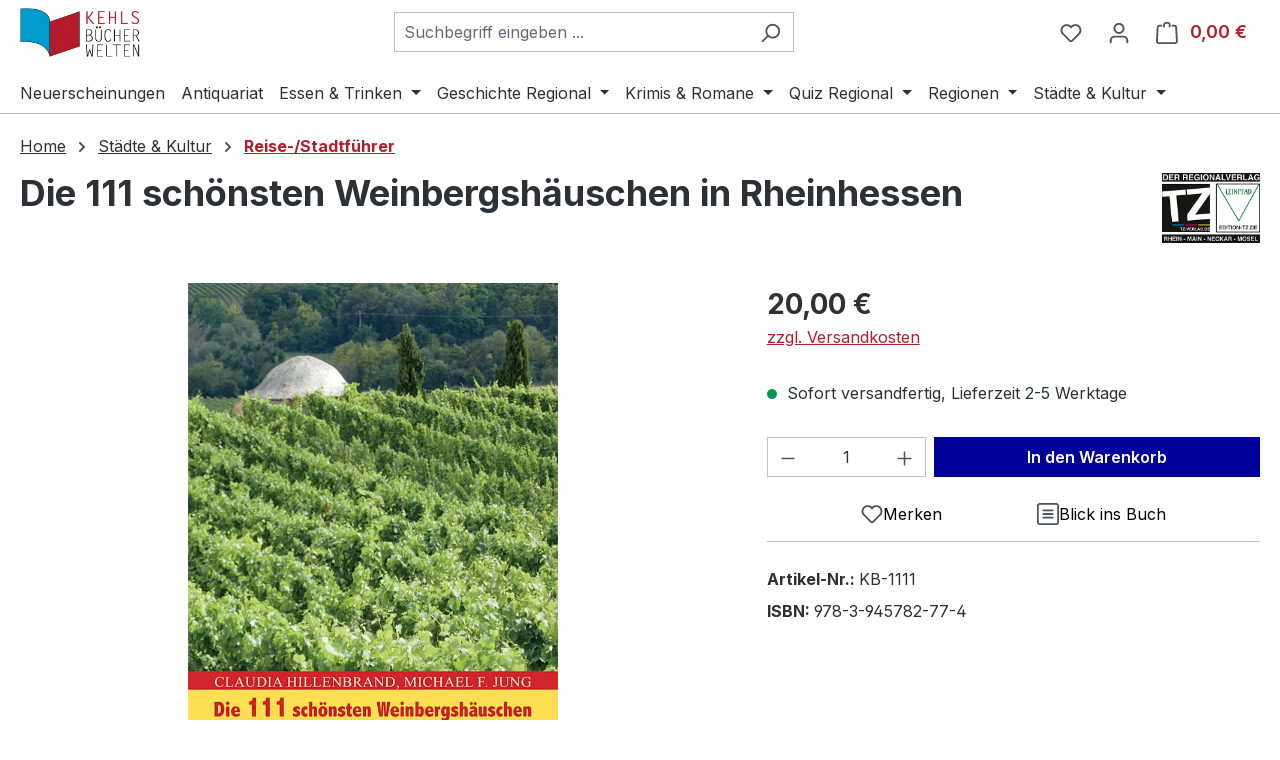

--- FILE ---
content_type: text/html; charset=UTF-8
request_url: https://kehls-buecherwelten.de/Die-111-schoensten-Weinbergshaeuschen-in-Rheinhessen/KB-1111
body_size: 20539
content:
<!DOCTYPE html>
<html lang="de-DE"
      itemscope="itemscope"
      itemtype="https://schema.org/WebPage">


    
                            
    <head>
                                    <meta charset="utf-8">
            
                            <meta name="viewport"
                      content="width=device-width, initial-scale=1, shrink-to-fit=no">
            
                            <meta name="author"
                      content="Kehl Verlag">
                <meta name="robots"
                      content="index,follow">
                <meta name="revisit-after"
                      content="15 days">
                <meta name="keywords"
                      content="Weinbergshäuschen, Rheinhessen, Trullo, Leinpfad Verlag, Michael F. Jung">
                <meta name="description"
                      content="Claudia Hillenbrand und Michael F. Jung stellen ihre 111 schönsten Weinbergshäuschen (Trulli) jeweils auf einer Doppelseite mit 2-3 Fotos vor.">
            
                <meta property="og:type"
          content="product">
    <meta property="og:site_name"
          content="Kehls Bücherwelten">
    <meta property="og:url"
          content="https://kehls-buecherwelten.de/Die-111-schoensten-Weinbergshaeuschen-in-Rheinhessen/KB-1111">
    <meta property="og:title"
          content="Die 111 schönsten Weinbergshäuschen in Rheinhessen | KB-1111">

    <meta property="og:description"
          content="Claudia Hillenbrand und Michael F. Jung stellen ihre 111 schönsten Weinbergshäuschen (Trulli) jeweils auf einer Doppelseite mit 2-3 Fotos vor.">
    <meta property="og:image"
          content="https://kehls-buecherwelten.de/media/7b/92/e6/1661021388/111_Weinbergshaeuschen_Titel_Leinpfad.webp?ts=1661021388">

            <meta property="product:brand"
              content="TZ Verlag Edition Leinpfad">
    
            <meta property="product:price:amount"
          content="20">
    <meta property="product:price:currency"
          content="EUR">
    <meta property="product:product_link"
          content="https://kehls-buecherwelten.de/Die-111-schoensten-Weinbergshaeuschen-in-Rheinhessen/KB-1111">

    <meta name="twitter:card"
          content="product">
    <meta name="twitter:site"
          content="Kehls Bücherwelten">
    <meta name="twitter:title"
          content="Die 111 schönsten Weinbergshäuschen in Rheinhessen | KB-1111">
    <meta name="twitter:description"
          content="Claudia Hillenbrand und Michael F. Jung stellen ihre 111 schönsten Weinbergshäuschen (Trulli) jeweils auf einer Doppelseite mit 2-3 Fotos vor.">
    <meta name="twitter:image"
          content="https://kehls-buecherwelten.de/media/7b/92/e6/1661021388/111_Weinbergshaeuschen_Titel_Leinpfad.webp?ts=1661021388">

                            <meta itemprop="copyrightHolder"
                      content="Kehls Bücherwelten">
                <meta itemprop="copyrightYear"
                      content="">
                <meta itemprop="isFamilyFriendly"
                      content="true">
                <meta itemprop="image"
                      content="https://kehls-buecherwelten.de/media/ee/89/97/1688560284/Logo_Buecherwelten_Trans.jpg?ts=1688560284">
            
                                            <meta name="theme-color"
                      content="#fff">
                            
                                                
                    <link rel="icon" href="https://kehls-buecherwelten.de/media/01/5d/15/1688560923/favicon-32x32.png?ts=1688560923">
        
                                <link rel="apple-touch-icon"
                  href="https://kehls-buecherwelten.de/media/5a/4f/52/1688560686/Logo_Buecherwelten_FB.jpg?ts=1688560686">
                    
            
    
    <link rel="canonical" href="https://kehls-buecherwelten.de/Die-111-schoensten-Weinbergshaeuschen-in-Rheinhessen/KB-1111">

                    <title itemprop="name">
                    Die 111 schönsten Weinbergshäuschen in Rheinhessen | KB-1111            </title>
        
                                                                        <link rel="stylesheet"
                      href="https://kehls-buecherwelten.de/theme/1f9d287fc324dd5e892cb5dd4aa15ec9/css/all.css?1769160199">
                                    
                    
    <script>
        window.features = JSON.parse('\u007B\u0022V6_5_0_0\u0022\u003Atrue,\u0022v6.5.0.0\u0022\u003Atrue,\u0022V6_6_0_0\u0022\u003Atrue,\u0022v6.6.0.0\u0022\u003Atrue,\u0022V6_7_0_0\u0022\u003Atrue,\u0022v6.7.0.0\u0022\u003Atrue,\u0022V6_8_0_0\u0022\u003Afalse,\u0022v6.8.0.0\u0022\u003Afalse,\u0022DISABLE_VUE_COMPAT\u0022\u003Atrue,\u0022disable.vue.compat\u0022\u003Atrue,\u0022ACCESSIBILITY_TWEAKS\u0022\u003Atrue,\u0022accessibility.tweaks\u0022\u003Atrue,\u0022TELEMETRY_METRICS\u0022\u003Afalse,\u0022telemetry.metrics\u0022\u003Afalse,\u0022FLOW_EXECUTION_AFTER_BUSINESS_PROCESS\u0022\u003Afalse,\u0022flow.execution.after.business.process\u0022\u003Afalse,\u0022PERFORMANCE_TWEAKS\u0022\u003Afalse,\u0022performance.tweaks\u0022\u003Afalse,\u0022CACHE_CONTEXT_HASH_RULES_OPTIMIZATION\u0022\u003Afalse,\u0022cache.context.hash.rules.optimization\u0022\u003Afalse,\u0022CACHE_REWORK\u0022\u003Afalse,\u0022cache.rework\u0022\u003Afalse,\u0022DEFERRED_CART_ERRORS\u0022\u003Afalse,\u0022deferred.cart.errors\u0022\u003Afalse,\u0022PRODUCT_ANALYTICS\u0022\u003Afalse,\u0022product.analytics\u0022\u003Afalse,\u0022REPEATED_PAYMENT_FINALIZE\u0022\u003Afalse,\u0022repeated.payment.finalize\u0022\u003Afalse,\u0022METEOR_TEXT_EDITOR\u0022\u003Afalse,\u0022meteor.text.editor\u0022\u003Afalse\u007D');
    </script>
        
                                                                    
            <script>
                                    window.gtagActive = true;
                    window.gtagURL = 'https://www.googletagmanager.com/gtag/js?id=G-YX6PDGLHHT';
                                        window.controllerName = 'product';
                                        window.actionName = 'index';
                    window.activeRoute = 'frontend.detail.page';
                    window.trackOrders = '1';
                    window.gtagTrackingId = 'G-YX6PDGLHHT';
                    window.dataLayer = window.dataLayer || [];
                    window.gtagConfig = {
                        'anonymize_ip': '1',
                        'cookie_domain': 'none',
                        'cookie_prefix': '_swag_ga',
                    };

                    function gtag() { dataLayer.push(arguments); }
                            </script>
            
                        <script>
                (() => {
                    const analyticsStorageEnabled = document.cookie.split(';').some((item) => item.trim().includes('google-analytics-enabled=1'));
                    const adsEnabled = document.cookie.split(';').some((item) => item.trim().includes('google-ads-enabled=1'));

                    // Always set default consent (only denied is allowed with default)
                    gtag('consent', 'default', {
                        'ad_user_data': 'denied',
                        'ad_storage': 'denied',
                        'ad_personalization': 'denied',
                        'analytics_storage': 'denied'
                    });

                    // Only update consents that were granted
                    const consentUpdate = {};

                    if (adsEnabled) {
                        consentUpdate.ad_user_data = 'granted';
                        consentUpdate.ad_storage = 'granted';
                        consentUpdate.ad_personalization = 'granted';
                    }

                    if (analyticsStorageEnabled) {
                        consentUpdate.analytics_storage = 'granted';
                    }

                    if (Object.keys(consentUpdate).length > 0) {
                        gtag('consent', 'update', consentUpdate);
                    }
                })();
            </script>
            

    <!-- Shopware Analytics -->
    <script>
        window.shopwareAnalytics = {
            trackingId: '',
            merchantConsent: true,
            debug: false,
            storefrontController: 'Product',
            storefrontAction: 'index',
            storefrontRoute: 'frontend.detail.page',
            storefrontCmsPageType:  'product_detail' ,
        };
    </script>
    <!-- End Shopware Analytics -->
        
                            
            
                
                                    <script>
                    window.useDefaultCookieConsent = true;
                </script>
                    
                                                <script>
                window.activeNavigationId = '3bffedfcc93c46ac9bbb2f0a797f2995';
                window.activeRoute = 'frontend.detail.page';
                window.activeRouteParameters = '\u007B\u0022_httpCache\u0022\u003Atrue,\u0022productId\u0022\u003A\u002240206fe8b21841a3820e97d17d0a2690\u0022\u007D';
                window.router = {
                    'frontend.cart.offcanvas': '/checkout/offcanvas',
                    'frontend.cookie.offcanvas': '/cookie/offcanvas',
                    'frontend.cookie.groups': '/cookie/groups',
                    'frontend.checkout.finish.page': '/checkout/finish',
                    'frontend.checkout.info': '/widgets/checkout/info',
                    'frontend.menu.offcanvas': '/widgets/menu/offcanvas',
                    'frontend.cms.page': '/widgets/cms',
                    'frontend.cms.navigation.page': '/widgets/cms/navigation',
                    'frontend.country.country-data': '/country/country-state-data',
                    'frontend.app-system.generate-token': '/app-system/Placeholder/generate-token',
                    'frontend.gateway.context': '/gateway/context',
                    'frontend.cookie.consent.offcanvas': '/cookie/consent-offcanvas',
                    'frontend.account.login.page': '/account/login',
                    };
                window.salesChannelId = 'ac0066025f34404dbd867ec2bcca4fa9';
            </script>
        
    

    <script>
        window.router['frontend.shopware_analytics.customer.data'] = '/storefront/script/shopware-analytics-customer'
    </script>

                                <script>
                
                window.breakpoints = JSON.parse('\u007B\u0022xs\u0022\u003A0,\u0022sm\u0022\u003A576,\u0022md\u0022\u003A768,\u0022lg\u0022\u003A992,\u0022xl\u0022\u003A1200,\u0022xxl\u0022\u003A1400\u007D');
            </script>
        
                                    <script>
                    window.customerLoggedInState = 0;

                    window.wishlistEnabled = 1;
                </script>
                    
                        
                        
    <script>
        window.validationMessages = JSON.parse('\u007B\u0022required\u0022\u003A\u0022Die\u0020Eingabe\u0020darf\u0020nicht\u0020leer\u0020sein.\u0022,\u0022email\u0022\u003A\u0022Ung\\u00fcltige\u0020E\u002DMail\u002DAdresse.\u0020Die\u0020E\u002DMail\u0020ben\\u00f6tigt\u0020das\u0020Format\u0020\\\u0022nutzer\u0040beispiel.de\\\u0022.\u0022,\u0022confirmation\u0022\u003A\u0022Ihre\u0020Eingaben\u0020sind\u0020nicht\u0020identisch.\u0022,\u0022minLength\u0022\u003A\u0022Die\u0020Eingabe\u0020ist\u0020zu\u0020kurz.\u0022,\u0022grecaptcha\u0022\u003A\u0022Bitte\u0020akzeptieren\u0020Sie\u0020die\u0020technisch\u0020erforderlichen\u0020Cookies,\u0020um\u0020die\u0020reCAPTCHA\u002D\\u00dcberpr\\u00fcfung\u0020zu\u0020erm\\u00f6glichen.\u0022\u007D');
    </script>
        
                                                            <script>
                        window.themeJsPublicPath = 'https://kehls-buecherwelten.de/theme/1f9d287fc324dd5e892cb5dd4aa15ec9/js/';
                    </script>
                                            <script type="text/javascript" src="https://kehls-buecherwelten.de/theme/1f9d287fc324dd5e892cb5dd4aa15ec9/js/storefront/storefront.js?1769160200" defer></script>
                                            <script type="text/javascript" src="https://kehls-buecherwelten.de/theme/1f9d287fc324dd5e892cb5dd4aa15ec9/js/swag-pay-pal/swag-pay-pal.js?1769160200" defer></script>
                                            <script type="text/javascript" src="https://kehls-buecherwelten.de/theme/1f9d287fc324dd5e892cb5dd4aa15ec9/js/valkarch-form-bot-blocker/valkarch-form-bot-blocker.js?1769160200" defer></script>
                                            <script type="text/javascript" src="https://kehls-buecherwelten.de/theme/1f9d287fc324dd5e892cb5dd4aa15ec9/js/gjuce-credit-transfer-by-qrcode-s-w6/gjuce-credit-transfer-by-qrcode-s-w6.js?1769160200" defer></script>
                                            <script type="text/javascript" src="https://kehls-buecherwelten.de/theme/1f9d287fc324dd5e892cb5dd4aa15ec9/js/swag-analytics/swag-analytics.js?1769160200" defer></script>
                                                        

    
        </head>

        <body class="is-ctl-product is-act-index is-active-route-frontend-detail-page">

            
                
    
    
            <div id="page-top" class="skip-to-content bg-primary-subtle text-primary-emphasis overflow-hidden" tabindex="-1">
            <div class="container skip-to-content-container d-flex justify-content-center visually-hidden-focusable">
                                                                                        <a href="#content-main" class="skip-to-content-link d-inline-flex text-decoration-underline m-1 p-2 fw-bold gap-2">
                                Zum Hauptinhalt springen
                            </a>
                                            
                                                                        <a href="#header-main-search-input" class="skip-to-content-link d-inline-flex text-decoration-underline m-1 p-2 fw-bold gap-2 d-none d-sm-block">
                                Zur Suche springen
                            </a>
                                            
                                                                        <a href="#main-navigation-menu" class="skip-to-content-link d-inline-flex text-decoration-underline m-1 p-2 fw-bold gap-2 d-none d-lg-block">
                                Zur Hauptnavigation springen
                            </a>
                                                                        </div>
        </div>
        
                        <noscript class="noscript-main">
                
    <div role="alert"
         aria-live="polite"
         class="alert alert-info d-flex align-items-center">

                                                                        
                                                    <span class="icon icon-info" aria-hidden="true">
                                        <svg xmlns="http://www.w3.org/2000/svg" xmlns:xlink="http://www.w3.org/1999/xlink" width="24" height="24" viewBox="0 0 24 24"><defs><path d="M12 7c.5523 0 1 .4477 1 1s-.4477 1-1 1-1-.4477-1-1 .4477-1 1-1zm1 9c0 .5523-.4477 1-1 1s-1-.4477-1-1v-5c0-.5523.4477-1 1-1s1 .4477 1 1v5zm11-4c0 6.6274-5.3726 12-12 12S0 18.6274 0 12 5.3726 0 12 0s12 5.3726 12 12zM12 2C6.4772 2 2 6.4772 2 12s4.4772 10 10 10 10-4.4772 10-10S17.5228 2 12 2z" id="icons-default-info" /></defs><use xlink:href="#icons-default-info" fill="#758CA3" fill-rule="evenodd" /></svg>
                    </span>                                                    
                                    
                    <div class="alert-content-container">
                                                    
                                                            Um unseren Shop in vollem Umfang nutzen zu können, empfehlen wir Ihnen Javascript in Ihrem Browser zu aktivieren.
                                    
                                                                </div>
            </div>
            </noscript>
        
                                
    
        <header class="header-main">
                            <div class="container">
                                    <div class="top-bar d-none d-lg-block">
        
                        </div>
    
            <div class="row align-items-center header-row">
                            <div class="col-12 col-lg-auto header-logo-col pb-sm-2 my-3 m-lg-0">
                        <div class="header-logo-main text-center">
                    <a class="header-logo-main-link"
               href="/"
               title="Zur Startseite gehen">
                                    <picture class="header-logo-picture d-block m-auto">
                                                                            
                                                                            
                                                                                    <img src="https://kehls-buecherwelten.de/media/ee/89/97/1688560284/Logo_Buecherwelten_Trans.jpg?ts=1688560284"
                                     alt="Zur Startseite gehen"
                                     class="img-fluid header-logo-main-img">
                                                                        </picture>
                            </a>
            </div>
                </div>
            
                            <div class="col-12 order-2 col-sm order-sm-1 header-search-col">
                    <div class="row">
                        <div class="col-sm-auto d-none d-sm-block d-lg-none">
                                                            <div class="nav-main-toggle">
                                                                            <button
                                            class="btn nav-main-toggle-btn header-actions-btn"
                                            type="button"
                                            data-off-canvas-menu="true"
                                            aria-label="Menü"
                                        >
                                                                                            <span class="icon icon-stack" aria-hidden="true">
                                        <svg xmlns="http://www.w3.org/2000/svg" xmlns:xlink="http://www.w3.org/1999/xlink" width="24" height="24" viewBox="0 0 24 24"><defs><path d="M3 13c-.5523 0-1-.4477-1-1s.4477-1 1-1h18c.5523 0 1 .4477 1 1s-.4477 1-1 1H3zm0-7c-.5523 0-1-.4477-1-1s.4477-1 1-1h18c.5523 0 1 .4477 1 1s-.4477 1-1 1H3zm0 14c-.5523 0-1-.4477-1-1s.4477-1 1-1h18c.5523 0 1 .4477 1 1s-.4477 1-1 1H3z" id="icons-default-stack" /></defs><use xlink:href="#icons-default-stack" fill="#758CA3" fill-rule="evenodd" /></svg>
                    </span>                                                                                    </button>
                                                                    </div>
                                                    </div>
                        <div class="col">
                            
    <div class="collapse"
         id="searchCollapse">
        <div class="header-search my-2 m-sm-auto">
                            <form action="/search"
                      method="get"
                      data-search-widget="true"
                      data-search-widget-options="{&quot;searchWidgetMinChars&quot;:2}"
                      data-url="/suggest?search="
                      class="header-search-form js-search-form">
                                            <div class="input-group">
                                                            <input
                                    type="search"
                                    id="header-main-search-input"
                                    name="search"
                                    class="form-control header-search-input"
                                    autocomplete="off"
                                    autocapitalize="off"
                                    placeholder="Suchbegriff eingeben ..."
                                    aria-label="Suchbegriff eingeben ..."
                                    role="combobox"
                                    aria-autocomplete="list"
                                    aria-controls="search-suggest-listbox"
                                    aria-expanded="false"
                                    aria-describedby="search-suggest-result-info"
                                    value="">
                            
                                                            <button type="submit"
                                        class="btn header-search-btn"
                                        aria-label="Suchen">
                                    <span class="header-search-icon">
                                        <span class="icon icon-search" aria-hidden="true">
                                        <svg xmlns="http://www.w3.org/2000/svg" xmlns:xlink="http://www.w3.org/1999/xlink" width="24" height="24" viewBox="0 0 24 24"><defs><path d="M10.0944 16.3199 4.707 21.707c-.3905.3905-1.0237.3905-1.4142 0-.3905-.3905-.3905-1.0237 0-1.4142L8.68 14.9056C7.6271 13.551 7 11.8487 7 10c0-4.4183 3.5817-8 8-8s8 3.5817 8 8-3.5817 8-8 8c-1.8487 0-3.551-.627-4.9056-1.6801zM15 16c3.3137 0 6-2.6863 6-6s-2.6863-6-6-6-6 2.6863-6 6 2.6863 6 6 6z" id="icons-default-search" /></defs><use xlink:href="#icons-default-search" fill="#758CA3" fill-rule="evenodd" /></svg>
                    </span>                                    </span>
                                </button>
                            
                                                            <button class="btn header-close-btn js-search-close-btn d-none"
                                        type="button"
                                        aria-label="Die Dropdown-Suche schließen">
                                    <span class="header-close-icon">
                                        <span class="icon icon-x" aria-hidden="true">
                                        <svg xmlns="http://www.w3.org/2000/svg" xmlns:xlink="http://www.w3.org/1999/xlink" width="24" height="24" viewBox="0 0 24 24"><defs><path d="m10.5858 12-7.293-7.2929c-.3904-.3905-.3904-1.0237 0-1.4142.3906-.3905 1.0238-.3905 1.4143 0L12 10.5858l7.2929-7.293c.3905-.3904 1.0237-.3904 1.4142 0 .3905.3906.3905 1.0238 0 1.4143L13.4142 12l7.293 7.2929c.3904.3905.3904 1.0237 0 1.4142-.3906.3905-1.0238.3905-1.4143 0L12 13.4142l-7.2929 7.293c-.3905.3904-1.0237.3904-1.4142 0-.3905-.3906-.3905-1.0238 0-1.4143L10.5858 12z" id="icons-default-x" /></defs><use xlink:href="#icons-default-x" fill="#758CA3" fill-rule="evenodd" /></svg>
                    </span>                                    </span>
                                </button>
                                                    </div>
                                    </form>
                    </div>
    </div>
                        </div>
                    </div>
                </div>
            
                            <div class="col-12 order-1 col-sm-auto order-sm-2 header-actions-col">
                    <div class="row g-0">
                                                    <div class="col d-sm-none">
                                <div class="menu-button">
                                                                            <button
                                            class="btn nav-main-toggle-btn header-actions-btn"
                                            type="button"
                                            data-off-canvas-menu="true"
                                            aria-label="Menü"
                                        >
                                                                                            <span class="icon icon-stack" aria-hidden="true">
                                        <svg xmlns="http://www.w3.org/2000/svg" xmlns:xlink="http://www.w3.org/1999/xlink" width="24" height="24" viewBox="0 0 24 24"><use xlink:href="#icons-default-stack" fill="#758CA3" fill-rule="evenodd" /></svg>
                    </span>                                                                                    </button>
                                                                    </div>
                            </div>
                        
                                                    <div class="col-auto d-sm-none">
                                <div class="search-toggle">
                                    <button class="btn header-actions-btn search-toggle-btn js-search-toggle-btn collapsed"
                                            type="button"
                                            data-bs-toggle="collapse"
                                            data-bs-target="#searchCollapse"
                                            aria-expanded="false"
                                            aria-controls="searchCollapse"
                                            aria-label="Suchen">
                                        <span class="icon icon-search" aria-hidden="true">
                                        <svg xmlns="http://www.w3.org/2000/svg" xmlns:xlink="http://www.w3.org/1999/xlink" width="24" height="24" viewBox="0 0 24 24"><use xlink:href="#icons-default-search" fill="#758CA3" fill-rule="evenodd" /></svg>
                    </span>                                    </button>
                                </div>
                            </div>
                        
                                                                                    <div class="col-auto">
                                    <div class="header-wishlist">
                                        <a class="btn header-wishlist-btn header-actions-btn"
                                           href="/wishlist"
                                           title="Merkzettel"
                                           aria-labelledby="wishlist-basket-live-area"
                                        >
                                                
            <span class="header-wishlist-icon">
            <span class="icon icon-heart" aria-hidden="true">
                                        <svg xmlns="http://www.w3.org/2000/svg" xmlns:xlink="http://www.w3.org/1999/xlink" width="24" height="24" viewBox="0 0 24 24"><defs><path d="M20.0139 12.2998c1.8224-1.8224 1.8224-4.7772 0-6.5996-1.8225-1.8225-4.7772-1.8225-6.5997 0L12 7.1144l-1.4142-1.4142c-1.8225-1.8225-4.7772-1.8225-6.5997 0-1.8224 1.8224-1.8224 4.7772 0 6.5996l7.519 7.519a.7.7 0 0 0 .9899 0l7.5189-7.519zm1.4142 1.4142-7.519 7.519c-1.0543 1.0544-2.7639 1.0544-3.8183 0L2.572 13.714c-2.6035-2.6035-2.6035-6.8245 0-9.428 2.6035-2.6035 6.8246-2.6035 9.4281 0 2.6035-2.6035 6.8246-2.6035 9.428 0 2.6036 2.6035 2.6036 6.8245 0 9.428z" id="icons-default-heart" /></defs><use xlink:href="#icons-default-heart" fill="#758CA3" fill-rule="evenodd" /></svg>
                    </span>        </span>
    
    
    
    <span class="badge bg-primary header-wishlist-badge"
          id="wishlist-basket"
          data-wishlist-storage="true"
          data-wishlist-storage-options="{&quot;listPath&quot;:&quot;\/wishlist\/list&quot;,&quot;mergePath&quot;:&quot;\/wishlist\/merge&quot;,&quot;pageletPath&quot;:&quot;\/wishlist\/merge\/pagelet&quot;}"
          data-wishlist-widget="true"
          data-wishlist-widget-options="{&quot;showCounter&quot;:true}"
          aria-labelledby="wishlist-basket-live-area"
    ></span>

    <span class="visually-hidden"
          id="wishlist-basket-live-area"
          data-wishlist-live-area-text="Du hast %counter% Produkte auf dem Merkzettel"
          aria-live="polite"
    ></span>
                                        </a>
                                    </div>
                                </div>
                                                    
                                                    <div class="col-auto">
                                <div class="account-menu">
                                        <div class="dropdown">
                    <button class="btn account-menu-btn header-actions-btn"
                    type="button"
                    id="accountWidget"
                    data-account-menu="true"
                    data-bs-toggle="dropdown"
                    aria-haspopup="true"
                    aria-expanded="false"
                    aria-label="Ihr Konto"
                    title="Ihr Konto">
                <span class="icon icon-avatar" aria-hidden="true">
                                        <svg xmlns="http://www.w3.org/2000/svg" xmlns:xlink="http://www.w3.org/1999/xlink" width="24" height="24" viewBox="0 0 24 24"><defs><path d="M12 3C9.7909 3 8 4.7909 8 7c0 2.2091 1.7909 4 4 4 2.2091 0 4-1.7909 4-4 0-2.2091-1.7909-4-4-4zm0-2c3.3137 0 6 2.6863 6 6s-2.6863 6-6 6-6-2.6863-6-6 2.6863-6 6-6zM4 22.099c0 .5523-.4477 1-1 1s-1-.4477-1-1V20c0-2.7614 2.2386-5 5-5h10.0007c2.7614 0 5 2.2386 5 5v2.099c0 .5523-.4477 1-1 1s-1-.4477-1-1V20c0-1.6569-1.3431-3-3-3H7c-1.6569 0-3 1.3431-3 3v2.099z" id="icons-default-avatar" /></defs><use xlink:href="#icons-default-avatar" fill="#758CA3" fill-rule="evenodd" /></svg>
                    </span>            </button>
        
                    <div class="dropdown-menu dropdown-menu-end account-menu-dropdown js-account-menu-dropdown"
                 aria-labelledby="accountWidget">
                

        
            <div class="offcanvas-header">
                            <button class="btn btn-secondary offcanvas-close js-offcanvas-close">
                                            <span class="icon icon-x icon-sm" aria-hidden="true">
                                        <svg xmlns="http://www.w3.org/2000/svg" xmlns:xlink="http://www.w3.org/1999/xlink" width="24" height="24" viewBox="0 0 24 24"><use xlink:href="#icons-default-x" fill="#758CA3" fill-rule="evenodd" /></svg>
                    </span>                    
                                            Menü schließen
                                    </button>
                    </div>
    
            <div class="offcanvas-body">
                <div class="account-menu">
                                    <div class="dropdown-header account-menu-header">
                    Ihr Konto
                </div>
                    
                                    <div class="account-menu-login">
                                            <a href="/account/login"
                           title="Anmelden"
                           class="btn btn-primary account-menu-login-button">
                            Anmelden
                        </a>
                    
                                            <div class="account-menu-register">
                            oder
                            <a href="/account/login"
                               title="Registrieren">
                                registrieren
                            </a>
                        </div>
                                    </div>
                    
                    <div class="account-menu-links">
                    <div class="header-account-menu">
        <div class="card account-menu-inner">
                                        
                                                <nav class="list-group list-group-flush account-aside-list-group">
                                                                                    <a href="/account"
                                   title="Übersicht"
                                   class="list-group-item list-group-item-action account-aside-item"
                                   >
                                    Übersicht
                                </a>
                            
                                                            <a href="/account/profile"
                                   title="Persönliches Profil"
                                   class="list-group-item list-group-item-action account-aside-item"
                                   >
                                    Persönliches Profil
                                </a>
                            
                                                                                                                            <a href="/account/address"
                                   title="Adressen"
                                   class="list-group-item list-group-item-action account-aside-item"
                                   >
                                    Adressen
                                </a>
                            
                                                            <a href="/account/order"
                                   title="Bestellungen"
                                   class="list-group-item list-group-item-action account-aside-item"
                                   >
                                    Bestellungen
                                </a>
                                                                        </nav>
                            
                                                </div>
    </div>
            </div>
            </div>
        </div>
                </div>
            </div>
                                </div>
                            </div>
                        
                                                    <div class="col-auto">
                                <div
                                    class="header-cart"
                                    data-off-canvas-cart="true"
                                >
                                    <a
                                        class="btn header-cart-btn header-actions-btn"
                                        href="/checkout/cart"
                                        data-cart-widget="true"
                                        title="Warenkorb"
                                        aria-labelledby="cart-widget-aria-label"
                                        aria-haspopup="true"
                                    >
                                            <span class="header-cart-icon">
        <span class="icon icon-bag" aria-hidden="true">
                                        <svg xmlns="http://www.w3.org/2000/svg" xmlns:xlink="http://www.w3.org/1999/xlink" width="24" height="24" viewBox="0 0 24 24"><defs><path d="M5.892 3c.5523 0 1 .4477 1 1s-.4477 1-1 1H3.7895a1 1 0 0 0-.9986.9475l-.7895 15c-.029.5515.3946 1.0221.9987 1.0525h17.8102c.5523 0 1-.4477.9986-1.0525l-.7895-15A1 1 0 0 0 20.0208 5H17.892c-.5523 0-1-.4477-1-1s.4477-1 1-1h2.1288c1.5956 0 2.912 1.249 2.9959 2.8423l.7894 15c.0035.0788.0035.0788.0042.1577 0 1.6569-1.3432 3-3 3H3c-.079-.0007-.079-.0007-.1577-.0041-1.6546-.0871-2.9253-1.499-2.8382-3.1536l.7895-15C.8775 4.249 2.1939 3 3.7895 3H5.892zm4 2c0 .5523-.4477 1-1 1s-1-.4477-1-1V3c0-1.6569 1.3432-3 3-3h2c1.6569 0 3 1.3431 3 3v2c0 .5523-.4477 1-1 1s-1-.4477-1-1V3c0-.5523-.4477-1-1-1h-2c-.5523 0-1 .4477-1 1v2z" id="icons-default-bag" /></defs><use xlink:href="#icons-default-bag" fill="#758CA3" fill-rule="evenodd" /></svg>
                    </span>    </span>
        <span class="header-cart-total d-none d-sm-inline-block ms-sm-2">
        0,00 €
    </span>

        <span
        class="visually-hidden"
        id="cart-widget-aria-label"
    >
        Warenkorb enthält 0 Positionen. Der Gesamtwert beträgt 0,00 €.
    </span>
                                    </a>
                                </div>
                            </div>
                                            </div>
                </div>
                    </div>
                    </div>
                    </header>
    
            <div class="nav-main">
                                <div class="container">
        
                    <nav class="navbar navbar-expand-lg main-navigation-menu"
                 id="main-navigation-menu"
                 itemscope="itemscope"
                 itemtype="https://schema.org/SiteNavigationElement"
                 data-navbar="true"
                 data-navbar-options="{&quot;pathIdList&quot;:[&quot;ed803656ee2148a38a6bd02aab2c333e&quot;]}"
                 aria-label="Hauptnavigation"
            >
                <div class="collapse navbar-collapse" id="main_nav">
                    <ul class="navbar-nav main-navigation-menu-list flex-wrap">
                        
                                                                            
                                                                                                                                                                                                                    
                                                                                                            <li class="nav-item nav-item-60e5cbb8c0874e86a77bc9df1cde0c4e dropdown position-static">
                                                                                            <a class="nav-link nav-item-60e5cbb8c0874e86a77bc9df1cde0c4e-link root main-navigation-link p-2 no-dropdown"
                                                   href="https://kehls-buecherwelten.de/Neuerscheinungen/"
                                                                                                                                                         itemprop="url"
                                                   title="Neuerscheinungen"
                                                >
                                                                                                            <span itemprop="name" class="main-navigation-link-text">Neuerscheinungen</span>
                                                                                                    </a>
                                            
                                                                                    </li>
                                                                                                                                                                                                                                                                
                                                                                                            <li class="nav-item nav-item-876486617bc3433b9eb5cec877883116 dropdown position-static">
                                                                                            <a class="nav-link nav-item-876486617bc3433b9eb5cec877883116-link root main-navigation-link p-2 no-dropdown"
                                                   href="https://kehls-buecherwelten.de/Antiquariat/"
                                                                                                                                                         itemprop="url"
                                                   title="Antiquariat"
                                                >
                                                                                                            <span itemprop="name" class="main-navigation-link-text">Antiquariat</span>
                                                                                                    </a>
                                            
                                                                                    </li>
                                                                                                                                                                                                                                                                
                                                                                                            <li class="nav-item nav-item-85c96f5c246748a69ddbfacd7e07af79 dropdown position-static">
                                                                                            <a class="nav-link nav-item-85c96f5c246748a69ddbfacd7e07af79-link root main-navigation-link p-2 dropdown-toggle"
                                                   href="https://kehls-buecherwelten.de/Essen-Trinken/"
                                                   data-bs-toggle="dropdown"                                                                                                      itemprop="url"
                                                   title="Essen &amp; Trinken"
                                                >
                                                                                                            <span itemprop="name" class="main-navigation-link-text">Essen &amp; Trinken</span>
                                                                                                    </a>
                                            
                                                                                                                                                <div class="dropdown-menu w-100 p-4">
                                                                
            <div class="row">
                            <div class="col">
                    <div class="navigation-flyout-category-link">
                                                                                    <a href="https://kehls-buecherwelten.de/Essen-Trinken/"
                                   itemprop="url"
                                   title="Essen &amp; Trinken">
                                                                            Zur Kategorie Essen &amp; Trinken
                                                                    </a>
                                                                        </div>
                </div>
            
                            <div class="col-auto">
                    <button class="navigation-flyout-close js-close-flyout-menu btn-close" aria-label="Menü schließen">
                                                                                                                            </button>
                </div>
                    </div>
    
            <div class="row navigation-flyout-content">
                            <div class="col">
                    <div class="">
                                                        
                
    <div class="row navigation-flyout-categories is-level-0">
                                                        
                            <div class="col-3 ">
                                                                        <a class="nav-item nav-item-ba1e084edd7746c09c43bc0d74c47475 nav-link nav-item-ba1e084edd7746c09c43bc0d74c47475-link navigation-flyout-link is-level-0"
                               href="https://kehls-buecherwelten.de/Essen-Trinken/Gastrobuecher/"
                               itemprop="url"
                                                              title="Gastrobücher">
                                <span itemprop="name">Gastrobücher</span>
                            </a>
                                            
                                                                                </div>
                                                                    
                            <div class="col-3 navigation-flyout-col">
                                                                        <a class="nav-item nav-item-027e88541aad488b96c61d99b6b72e17 nav-link nav-item-027e88541aad488b96c61d99b6b72e17-link navigation-flyout-link is-level-0"
                               href="https://kehls-buecherwelten.de/Essen-Trinken/Kochbuecher/"
                               itemprop="url"
                                                              title="Kochbücher">
                                <span itemprop="name">Kochbücher</span>
                            </a>
                                            
                                                                                </div>
                                                                    
                            <div class="col-3 navigation-flyout-col">
                                                                        <a class="nav-item nav-item-ab806646248f4a7ea70c2bb8c976940a nav-link nav-item-ab806646248f4a7ea70c2bb8c976940a-link navigation-flyout-link is-level-0"
                               href="https://kehls-buecherwelten.de/Essen-Trinken/Weinbuecher/"
                               itemprop="url"
                                                              title="Weinbücher">
                                <span itemprop="name">Weinbücher</span>
                            </a>
                                            
                                                                                </div>
                        </div>
                                            </div>
                </div>
            
                                                </div>
                                                        </div>
                                                                                                                                    </li>
                                                                                                                                                                                                                                                                
                                                                                                            <li class="nav-item nav-item-e9bc2a0af084486990b4ce780949ff52 dropdown position-static">
                                                                                            <a class="nav-link nav-item-e9bc2a0af084486990b4ce780949ff52-link root main-navigation-link p-2 dropdown-toggle"
                                                   href="https://kehls-buecherwelten.de/Geschichte-Regional/"
                                                   data-bs-toggle="dropdown"                                                                                                      itemprop="url"
                                                   title="Geschichte Regional"
                                                >
                                                                                                            <span itemprop="name" class="main-navigation-link-text">Geschichte Regional</span>
                                                                                                    </a>
                                            
                                                                                                                                                <div class="dropdown-menu w-100 p-4">
                                                                
            <div class="row">
                            <div class="col">
                    <div class="navigation-flyout-category-link">
                                                                                    <a href="https://kehls-buecherwelten.de/Geschichte-Regional/"
                                   itemprop="url"
                                   title="Geschichte Regional">
                                                                            Zur Kategorie Geschichte Regional
                                                                    </a>
                                                                        </div>
                </div>
            
                            <div class="col-auto">
                    <button class="navigation-flyout-close js-close-flyout-menu btn-close" aria-label="Menü schließen">
                                                                                                                            </button>
                </div>
                    </div>
    
            <div class="row navigation-flyout-content">
                            <div class="col">
                    <div class="">
                                                        
                
    <div class="row navigation-flyout-categories is-level-0">
                                                        
                            <div class="col-3 ">
                                                                        <a class="nav-item nav-item-141637b4e3e34770aaac2b1ec7eeea78 nav-link nav-item-141637b4e3e34770aaac2b1ec7eeea78-link navigation-flyout-link is-level-0"
                               href="https://kehls-buecherwelten.de/Geschichte-Regional/Sagen-Legenden/"
                               itemprop="url"
                                                              title="Sagen &amp; Legenden">
                                <span itemprop="name">Sagen &amp; Legenden</span>
                            </a>
                                            
                                                                                </div>
                                                                    
                            <div class="col-3 navigation-flyout-col">
                                                                        <a class="nav-item nav-item-018def63693e7516a5314914eccb536b nav-link nav-item-018def63693e7516a5314914eccb536b-link navigation-flyout-link is-level-0"
                               href="https://kehls-buecherwelten.de/Geschichte-Regional/Eisenbahn/"
                               itemprop="url"
                                                              title="Eisenbahn">
                                <span itemprop="name">Eisenbahn</span>
                            </a>
                                            
                                                                                </div>
                                                                    
                            <div class="col-3 navigation-flyout-col">
                                                                        <a class="nav-item nav-item-01926cbdf0ab70d1a203f0054a3bb978 nav-link nav-item-01926cbdf0ab70d1a203f0054a3bb978-link navigation-flyout-link is-level-0"
                               href="https://kehls-buecherwelten.de/Geschichte-Regional/Chroniken-Geschichtsbuecher/"
                               itemprop="url"
                                                              title="Chroniken &amp; Geschichtsbücher">
                                <span itemprop="name">Chroniken &amp; Geschichtsbücher</span>
                            </a>
                                            
                                                                                </div>
                        </div>
                                            </div>
                </div>
            
                                                </div>
                                                        </div>
                                                                                                                                    </li>
                                                                                                                                                                                                                                                                
                                                                                                            <li class="nav-item nav-item-c2ec7ca6dc374aabac88d81010c3a883 dropdown position-static">
                                                                                            <a class="nav-link nav-item-c2ec7ca6dc374aabac88d81010c3a883-link root main-navigation-link p-2 dropdown-toggle"
                                                   href="https://kehls-buecherwelten.de/Krimis-Romane/"
                                                   data-bs-toggle="dropdown"                                                                                                      itemprop="url"
                                                   title="Krimis &amp; Romane"
                                                >
                                                                                                            <span itemprop="name" class="main-navigation-link-text">Krimis &amp; Romane</span>
                                                                                                    </a>
                                            
                                                                                                                                                <div class="dropdown-menu w-100 p-4">
                                                                
            <div class="row">
                            <div class="col">
                    <div class="navigation-flyout-category-link">
                                                                                    <a href="https://kehls-buecherwelten.de/Krimis-Romane/"
                                   itemprop="url"
                                   title="Krimis &amp; Romane">
                                                                            Zur Kategorie Krimis &amp; Romane
                                                                    </a>
                                                                        </div>
                </div>
            
                            <div class="col-auto">
                    <button class="navigation-flyout-close js-close-flyout-menu btn-close" aria-label="Menü schließen">
                                                                                                                            </button>
                </div>
                    </div>
    
            <div class="row navigation-flyout-content">
                            <div class="col">
                    <div class="">
                                                        
                
    <div class="row navigation-flyout-categories is-level-0">
                                                        
                            <div class="col-3 ">
                                                                        <a class="nav-item nav-item-5bd1e3c3b52f4d4d9ab29545cdf88607 nav-link nav-item-5bd1e3c3b52f4d4d9ab29545cdf88607-link navigation-flyout-link is-level-0"
                               href="https://kehls-buecherwelten.de/Bestseller/"
                               itemprop="url"
                                                              title="Bestseller">
                                <span itemprop="name">Bestseller</span>
                            </a>
                                            
                                                                                </div>
                                                                    
                            <div class="col-3 navigation-flyout-col">
                                                                        <a class="nav-item nav-item-5892a9176d8d4497b8ce32bbfec4deb8 nav-link nav-item-5892a9176d8d4497b8ce32bbfec4deb8-link navigation-flyout-link is-level-0"
                               href="https://kehls-buecherwelten.de/Krimis-Romane/Badischer-Krimi/"
                               itemprop="url"
                                                              title="Badischer-Krimi">
                                <span itemprop="name">Badischer-Krimi</span>
                            </a>
                                            
                                                                                </div>
                                                                    
                            <div class="col-3 navigation-flyout-col">
                                                                        <a class="nav-item nav-item-33ebca09e94b4256b14677a414c599e3 nav-link nav-item-33ebca09e94b4256b14677a414c599e3-link navigation-flyout-link is-level-0"
                               href="https://kehls-buecherwelten.de/Krimis-Romane/Bergstrassen-Krimi/"
                               itemprop="url"
                                                              title="Bergstraßen-Krimi">
                                <span itemprop="name">Bergstraßen-Krimi</span>
                            </a>
                                            
                                                                                </div>
                                                                    
                            <div class="col-3 ">
                                                                        <a class="nav-item nav-item-29bdcaddef7b47e893a57f9fdcf9fc29 nav-link nav-item-29bdcaddef7b47e893a57f9fdcf9fc29-link navigation-flyout-link is-level-0"
                               href="https://kehls-buecherwelten.de/Krimis-Romane/Der-historische-Fall/"
                               itemprop="url"
                                                              title="Der historische Fall">
                                <span itemprop="name">Der historische Fall</span>
                            </a>
                                            
                                                                                </div>
                                                                    
                            <div class="col-3 navigation-flyout-col">
                                                                        <a class="nav-item nav-item-b90c5199808a4dddb345f7dd06ba1552 nav-link nav-item-b90c5199808a4dddb345f7dd06ba1552-link navigation-flyout-link is-level-0"
                               href="https://kehls-buecherwelten.de/Krimis-Romane/Hoerbuecher/"
                               itemprop="url"
                                                              title="Hörbücher">
                                <span itemprop="name">Hörbücher</span>
                            </a>
                                            
                                                                                </div>
                                                                    
                            <div class="col-3 navigation-flyout-col">
                                                                        <a class="nav-item nav-item-d636bd65b1444aafa4bc90a3ce37e643 nav-link nav-item-d636bd65b1444aafa4bc90a3ce37e643-link navigation-flyout-link is-level-0"
                               href="https://kehls-buecherwelten.de/Krimis-Romane/Koeln-Krimi-Classic/"
                               itemprop="url"
                                                              title="Köln-Krimi Classic">
                                <span itemprop="name">Köln-Krimi Classic</span>
                            </a>
                                            
                                                                                </div>
                                                                    
                            <div class="col-3 navigation-flyout-col">
                                                                        <a class="nav-item nav-item-9f1ae58ecc49456386daddbedba56b69 nav-link nav-item-9f1ae58ecc49456386daddbedba56b69-link navigation-flyout-link is-level-0"
                               href="https://kehls-buecherwelten.de/Krimis-Romane/Mannheim-Krimi/"
                               itemprop="url"
                                                              title="Mannheim-Krimi">
                                <span itemprop="name">Mannheim-Krimi</span>
                            </a>
                                            
                                                                                </div>
                                                                    
                            <div class="col-3 ">
                                                                        <a class="nav-item nav-item-947dab19a60c4fd6bc96851836074cb0 nav-link nav-item-947dab19a60c4fd6bc96851836074cb0-link navigation-flyout-link is-level-0"
                               href="https://kehls-buecherwelten.de/Krimis-Romane/Pfalz-Krimi/"
                               itemprop="url"
                                                              title="Pfalz-Krimi">
                                <span itemprop="name">Pfalz-Krimi</span>
                            </a>
                                            
                                                                                </div>
                                                                    
                            <div class="col-3 navigation-flyout-col">
                                                                        <a class="nav-item nav-item-2b8b9bec5d9b4302989d3d95c6eb8d9d nav-link nav-item-2b8b9bec5d9b4302989d3d95c6eb8d9d-link navigation-flyout-link is-level-0"
                               href="https://kehls-buecherwelten.de/Krimis-Romane/Rheingau-Krimi/"
                               itemprop="url"
                                                              title="Rheingau und Wiesbaden-Krimi">
                                <span itemprop="name">Rheingau und Wiesbaden-Krimi</span>
                            </a>
                                            
                                                                                </div>
                                                                    
                            <div class="col-3 navigation-flyout-col">
                                                                        <a class="nav-item nav-item-41cf584d75cd4039b262f1f95747f59d nav-link nav-item-41cf584d75cd4039b262f1f95747f59d-link navigation-flyout-link is-level-0"
                               href="https://kehls-buecherwelten.de/Krimis-Romane/Rheinhessen-Krimi/"
                               itemprop="url"
                                                              title="Rheinhessen-Krimi">
                                <span itemprop="name">Rheinhessen-Krimi</span>
                            </a>
                                            
                                                                                </div>
                                                                    
                            <div class="col-3 navigation-flyout-col">
                                                                        <a class="nav-item nav-item-19a09260f50f4e6d94a3ed246bc23dca nav-link nav-item-19a09260f50f4e6d94a3ed246bc23dca-link navigation-flyout-link is-level-0"
                               href="https://kehls-buecherwelten.de/Krimis-Romane/Tatort-Krimis/"
                               itemprop="url"
                                                              title="Tatort-Krimi">
                                <span itemprop="name">Tatort-Krimi</span>
                            </a>
                                            
                                                                                </div>
                                                                    
                            <div class="col-3 ">
                                                                        <a class="nav-item nav-item-ae209192cfcd47b5b616e067fcdef0a7 nav-link nav-item-ae209192cfcd47b5b616e067fcdef0a7-link navigation-flyout-link is-level-0"
                               href="https://kehls-buecherwelten.de/Krimis-Romane/Weitere-Romane/"
                               itemprop="url"
                                                              title="Weitere Romane">
                                <span itemprop="name">Weitere Romane</span>
                            </a>
                                            
                                                                                </div>
                        </div>
                                            </div>
                </div>
            
                                                </div>
                                                        </div>
                                                                                                                                    </li>
                                                                                                                                                                                                                                                                
                                                                                                            <li class="nav-item nav-item-8754b20173274203a81bd0c2a2fc3032 dropdown position-static">
                                                                                            <a class="nav-link nav-item-8754b20173274203a81bd0c2a2fc3032-link root main-navigation-link p-2 dropdown-toggle"
                                                   href="https://kehls-buecherwelten.de/Staedte-Kultur/Heimat-Quiz/"
                                                   data-bs-toggle="dropdown"                                                                                                      itemprop="url"
                                                   title="Quiz Regional"
                                                >
                                                                                                            <span itemprop="name" class="main-navigation-link-text">Quiz Regional</span>
                                                                                                    </a>
                                            
                                                                                                                                                <div class="dropdown-menu w-100 p-4">
                                                                
            <div class="row">
                            <div class="col">
                    <div class="navigation-flyout-category-link">
                                                                                    <a href="https://kehls-buecherwelten.de/Staedte-Kultur/Heimat-Quiz/"
                                   itemprop="url"
                                   title="Quiz Regional">
                                                                            Zur Kategorie Quiz Regional
                                                                    </a>
                                                                        </div>
                </div>
            
                            <div class="col-auto">
                    <button class="navigation-flyout-close js-close-flyout-menu btn-close" aria-label="Menü schließen">
                                                                                                                            </button>
                </div>
                    </div>
    
            <div class="row navigation-flyout-content">
                            <div class="col">
                    <div class="">
                                                        
                
    <div class="row navigation-flyout-categories is-level-0">
                                                        
                            <div class="col-3 ">
                                                                        <a class="nav-item nav-item-018cbcb696a77b07bed1c1c6b73c1d18 nav-link nav-item-018cbcb696a77b07bed1c1c6b73c1d18-link navigation-flyout-link is-level-0"
                               href="https://kehls-buecherwelten.de/Quiz-Regional/Das-Heimat-Quiz/"
                               itemprop="url"
                                                              title="Das Heimat-Quiz">
                                <span itemprop="name">Das Heimat-Quiz</span>
                            </a>
                                            
                                                                                </div>
                                                                    
                            <div class="col-3 navigation-flyout-col">
                                                                        <a class="nav-item nav-item-019378d77746706fa6c7715aaf5c7f49 nav-link nav-item-019378d77746706fa6c7715aaf5c7f49-link navigation-flyout-link is-level-0"
                               href="https://kehls-buecherwelten.de/Quiz-Regional/Regionen-Quiz/"
                               itemprop="url"
                                                              title="Regionen-Quiz">
                                <span itemprop="name">Regionen-Quiz</span>
                            </a>
                                            
                                                                                </div>
                                                                    
                            <div class="col-3 navigation-flyout-col">
                                                                        <a class="nav-item nav-item-018cbcb788737cd48ba8f2104461b44b nav-link nav-item-018cbcb788737cd48ba8f2104461b44b-link navigation-flyout-link is-level-0"
                               href="https://kehls-buecherwelten.de/Quiz-Regional/Themen-Quiz/"
                               itemprop="url"
                                                              title="Themen-Quiz">
                                <span itemprop="name">Themen-Quiz</span>
                            </a>
                                            
                                                                                </div>
                        </div>
                                            </div>
                </div>
            
                                                </div>
                                                        </div>
                                                                                                                                    </li>
                                                                                                                                                                                                                                                                
                                                                                                            <li class="nav-item nav-item-c8ea330a078449c58422006ee0610cf9 dropdown position-static">
                                                                                            <a class="nav-link nav-item-c8ea330a078449c58422006ee0610cf9-link root main-navigation-link p-2 dropdown-toggle"
                                                   href="https://kehls-buecherwelten.de/Regionen/"
                                                   data-bs-toggle="dropdown"                                                                                                      itemprop="url"
                                                   title="Regionen"
                                                >
                                                                                                            <span itemprop="name" class="main-navigation-link-text">Regionen</span>
                                                                                                    </a>
                                            
                                                                                                                                                <div class="dropdown-menu w-100 p-4">
                                                                
            <div class="row">
                            <div class="col">
                    <div class="navigation-flyout-category-link">
                                                                                    <a href="https://kehls-buecherwelten.de/Regionen/"
                                   itemprop="url"
                                   title="Regionen">
                                                                            Zur Kategorie Regionen
                                                                    </a>
                                                                        </div>
                </div>
            
                            <div class="col-auto">
                    <button class="navigation-flyout-close js-close-flyout-menu btn-close" aria-label="Menü schließen">
                                                                                                                            </button>
                </div>
                    </div>
    
            <div class="row navigation-flyout-content">
                            <div class="col">
                    <div class="">
                                                        
                
    <div class="row navigation-flyout-categories is-level-0">
                                                        
                            <div class="col-3 ">
                                                                        <a class="nav-item nav-item-cfd03373b1754d4a9b01a2874f4a3352 nav-link nav-item-cfd03373b1754d4a9b01a2874f4a3352-link navigation-flyout-link is-level-0"
                               href="https://kehls-buecherwelten.de/Regionen/Bergstrasse-und-Odenwald/"
                               itemprop="url"
                                                              title="Bergstraße und Odenwald">
                                <span itemprop="name">Bergstraße und Odenwald</span>
                            </a>
                                            
                                                                                </div>
                                                                    
                            <div class="col-3 navigation-flyout-col">
                                                                        <a class="nav-item nav-item-01933f94f7cc7d94ac7dc02950e27b45 nav-link nav-item-01933f94f7cc7d94ac7dc02950e27b45-link navigation-flyout-link is-level-0"
                               href="https://kehls-buecherwelten.de/Regionen/Darmstadt-und-Umgebung/"
                               itemprop="url"
                                                              title="Darmstadt und Umgebung">
                                <span itemprop="name">Darmstadt und Umgebung</span>
                            </a>
                                            
                                                                                </div>
                                                                    
                            <div class="col-3 navigation-flyout-col">
                                                                        <a class="nav-item nav-item-018aff500e777e18bd08ce957b3d4ca3 nav-link nav-item-018aff500e777e18bd08ce957b3d4ca3-link navigation-flyout-link is-level-0"
                               href="https://kehls-buecherwelten.de/Regionen/Eifel-Mosel-und-Pfalz/"
                               itemprop="url"
                                                              title="Eifel, Mosel und Pfalz">
                                <span itemprop="name">Eifel, Mosel und Pfalz</span>
                            </a>
                                            
                                                                                </div>
                                                                    
                            <div class="col-3 ">
                                                                        <a class="nav-item nav-item-018dd6222066771db1a3528e64e427b9 nav-link nav-item-018dd6222066771db1a3528e64e427b9-link navigation-flyout-link is-level-0"
                               href="https://kehls-buecherwelten.de/Regionen/Heidelberg-und-Umgebung/"
                               itemprop="url"
                                                              title="Heidelberg und Umgebung">
                                <span itemprop="name">Heidelberg und Umgebung</span>
                            </a>
                                            
                                                                                </div>
                                                                    
                            <div class="col-3 navigation-flyout-col">
                                                                        <a class="nav-item nav-item-019451584e3870819c88582149c04ea7 nav-link nav-item-019451584e3870819c88582149c04ea7-link navigation-flyout-link is-level-0"
                               href="https://kehls-buecherwelten.de/Regionen/Ludwigshafen-und-Umgebung/"
                               itemprop="url"
                                                              title="Ludwigshafen und Umgebung">
                                <span itemprop="name">Ludwigshafen und Umgebung</span>
                            </a>
                                            
                                                                                </div>
                                                                    
                            <div class="col-3 navigation-flyout-col">
                                                                        <a class="nav-item nav-item-d258e7f921b146f4ab125654de79cc37 nav-link nav-item-d258e7f921b146f4ab125654de79cc37-link navigation-flyout-link is-level-0"
                               href="https://kehls-buecherwelten.de/Staedte-Kultur/Stadt-Worms/"
                               itemprop="url"
                                                              title="Mainz und Worms">
                                <span itemprop="name">Mainz und Worms</span>
                            </a>
                                            
                                                                                </div>
                                                                    
                            <div class="col-3 navigation-flyout-col">
                                                                        <a class="nav-item nav-item-018be3ee652a7370a51c7b11c21e9580 nav-link nav-item-018be3ee652a7370a51c7b11c21e9580-link navigation-flyout-link is-level-0"
                               href="https://kehls-buecherwelten.de/Regionen/Mannheim-und-Umgebung/"
                               itemprop="url"
                                                              title="Mannheim und Umgebung">
                                <span itemprop="name">Mannheim und Umgebung</span>
                            </a>
                                            
                                                                                </div>
                                                                    
                            <div class="col-3 ">
                                                                        <a class="nav-item nav-item-5cddaf378acf477e9523de348f5d1650 nav-link nav-item-5cddaf378acf477e9523de348f5d1650-link navigation-flyout-link is-level-0"
                               href="https://kehls-buecherwelten.de/Regionen/Rheingau-und-Wiesbaden/"
                               itemprop="url"
                                                              title="Rheingau und Wiesbaden">
                                <span itemprop="name">Rheingau und Wiesbaden</span>
                            </a>
                                            
                                                                            
    
    <div class="navigation-flyout-categories is-level-1">
                                                        
                            <div class="">
                                                                        <a class="nav-item nav-item-018dfa6fea3f765fbe4e8d1ceea9d325 nav-link nav-item-018dfa6fea3f765fbe4e8d1ceea9d325-link navigation-flyout-link is-level-1"
                               href="https://kehls-buecherwelten.de/Regionen/Rheingau-und-Wiesbaden/Wiesbaden/"
                               itemprop="url"
                                                              title="Wiesbaden">
                                <span itemprop="name">Wiesbaden</span>
                            </a>
                                            
                                                                                </div>
                                                                    
                            <div class="navigation-flyout-col">
                                                                        <a class="nav-item nav-item-018dfa701e0c7d9d8e2cecdc1b5f4544 nav-link nav-item-018dfa701e0c7d9d8e2cecdc1b5f4544-link navigation-flyout-link is-level-1"
                               href="https://kehls-buecherwelten.de/Regionen/Rheingau-und-Wiesbaden/Rheingau/"
                               itemprop="url"
                                                              title="Rheingau">
                                <span itemprop="name">Rheingau</span>
                            </a>
                                            
                                                                                </div>
                        </div>
                                                            </div>
                                                                    
                            <div class="col-3 navigation-flyout-col">
                                                                        <a class="nav-item nav-item-d8dbf845953e4c79b530121d674c3c06 nav-link nav-item-d8dbf845953e4c79b530121d674c3c06-link navigation-flyout-link is-level-0"
                               href="https://kehls-buecherwelten.de/Rheinhessen/"
                               itemprop="url"
                                                              title="Rheinhessen">
                                <span itemprop="name">Rheinhessen</span>
                            </a>
                                            
                                                                            
    
    <div class="navigation-flyout-categories is-level-1">
                                                        
                            <div class="">
                                                                        <a class="nav-item nav-item-14d085e7f852478aa11d7f98675f8d0b nav-link nav-item-14d085e7f852478aa11d7f98675f8d0b-link navigation-flyout-link is-level-1"
                               href="https://kehls-buecherwelten.de/Regionen/Rheinhessen/Mundartbuecher/"
                               itemprop="url"
                                                              title="Mundartbücher">
                                <span itemprop="name">Mundartbücher</span>
                            </a>
                                            
                                                                                </div>
                                                                    
                            <div class="navigation-flyout-col">
                                                                        <a class="nav-item nav-item-0189f39c1c9c7bd999f4438e48188001 nav-link nav-item-0189f39c1c9c7bd999f4438e48188001-link navigation-flyout-link is-level-1"
                               href="https://kehls-buecherwelten.de/Regionen/Rheinhessen/Osthofen-und-Wonnegau/"
                               itemprop="url"
                                                              title="Osthofen und Wonnegau">
                                <span itemprop="name">Osthofen und Wonnegau</span>
                            </a>
                                            
                                                                                </div>
                                                                    
                            <div class="navigation-flyout-col">
                                                                        <a class="nav-item nav-item-019a1afd43cc786488f44edc1f98a48d nav-link nav-item-019a1afd43cc786488f44edc1f98a48d-link navigation-flyout-link is-level-1"
                               href="https://kehls-buecherwelten.de/Regionen/Rheinhessen/Oppenheim-und-VG-Rhein-Selz/"
                               itemprop="url"
                                                              title="Oppenheim und VG Rhein-Selz">
                                <span itemprop="name">Oppenheim und VG Rhein-Selz</span>
                            </a>
                                            
                                                                                </div>
                        </div>
                                                            </div>
                        </div>
                                            </div>
                </div>
            
                                                </div>
                                                        </div>
                                                                                                                                    </li>
                                                                                                                                                                                                                                                                
                                                                                                            <li class="nav-item nav-item-ed803656ee2148a38a6bd02aab2c333e dropdown position-static">
                                                                                            <a class="nav-link nav-item-ed803656ee2148a38a6bd02aab2c333e-link root main-navigation-link p-2 dropdown-toggle"
                                                   href="https://kehls-buecherwelten.de/Staedte-Kultur/"
                                                   data-bs-toggle="dropdown"                                                                                                      itemprop="url"
                                                   title="Städte &amp; Kultur"
                                                >
                                                                                                            <span itemprop="name" class="main-navigation-link-text">Städte &amp; Kultur</span>
                                                                                                    </a>
                                            
                                                                                                                                                <div class="dropdown-menu w-100 p-4">
                                                                
            <div class="row">
                            <div class="col">
                    <div class="navigation-flyout-category-link">
                                                                                    <a href="https://kehls-buecherwelten.de/Staedte-Kultur/"
                                   itemprop="url"
                                   title="Städte &amp; Kultur">
                                                                            Zur Kategorie Städte &amp; Kultur
                                                                    </a>
                                                                        </div>
                </div>
            
                            <div class="col-auto">
                    <button class="navigation-flyout-close js-close-flyout-menu btn-close" aria-label="Menü schließen">
                                                                                                                            </button>
                </div>
                    </div>
    
            <div class="row navigation-flyout-content">
                            <div class="col">
                    <div class="">
                                                        
                
    <div class="row navigation-flyout-categories is-level-0">
                                                        
                            <div class="col-3 ">
                                                                        <a class="nav-item nav-item-7d0410b40a47473d984ad546de54bcd1 nav-link nav-item-7d0410b40a47473d984ad546de54bcd1-link navigation-flyout-link is-level-0"
                               href="https://kehls-buecherwelten.de/Bildbaende-Geschenke/"
                               itemprop="url"
                                                              title="Bildbände &amp; Geschenke">
                                <span itemprop="name">Bildbände &amp; Geschenke</span>
                            </a>
                                            
                                                                                </div>
                                                                    
                            <div class="col-3 navigation-flyout-col">
                                                                        <a class="nav-item nav-item-7a4d926a32b24572a07eff0e3f8cfd14 nav-link nav-item-7a4d926a32b24572a07eff0e3f8cfd14-link navigation-flyout-link is-level-0"
                               href="https://kehls-buecherwelten.de/Staedte-Kultur/111-Orte.../"
                               itemprop="url"
                                                              title="111 Orte ...">
                                <span itemprop="name">111 Orte ...</span>
                            </a>
                                            
                                                                                </div>
                                                                    
                            <div class="col-3 navigation-flyout-col">
                                                                        <a class="nav-item nav-item-2cb82e21f1bc4961abfaf96e94491e7d nav-link nav-item-2cb82e21f1bc4961abfaf96e94491e7d-link navigation-flyout-link is-level-0"
                               href="https://kehls-buecherwelten.de/Staedte-Kultur/Ein-Tages-Stadtfuehrer/"
                               itemprop="url"
                                                              title="Ein-Tages-Stadtführer">
                                <span itemprop="name">Ein-Tages-Stadtführer</span>
                            </a>
                                            
                                                                                </div>
                                                                    
                            <div class="col-3 ">
                                                                        <a class="nav-item nav-item-06fcb0c6c1934cf7bf2999e576b41828 nav-link nav-item-06fcb0c6c1934cf7bf2999e576b41828-link navigation-flyout-link is-level-0"
                               href="https://kehls-buecherwelten.de/Staedte-Kultur/Gluecksorte.../"
                               itemprop="url"
                                                              title="Glücksorte ...">
                                <span itemprop="name">Glücksorte ...</span>
                            </a>
                                            
                                                                                </div>
                                                                    
                            <div class="col-3 navigation-flyout-col">
                                                                        <a class="nav-item nav-item-c182c299dbd74d38840fc9587fe63370 nav-link nav-item-c182c299dbd74d38840fc9587fe63370-link navigation-flyout-link is-level-0"
                               href="https://kehls-buecherwelten.de/Staedte-Kultur/Nibelungen/"
                               itemprop="url"
                                                              title="Nibelungen">
                                <span itemprop="name">Nibelungen</span>
                            </a>
                                            
                                                                                </div>
                                                                    
                            <div class="col-3 navigation-flyout-col">
                                                                        <a class="nav-item nav-item-3bffedfcc93c46ac9bbb2f0a797f2995 nav-link nav-item-3bffedfcc93c46ac9bbb2f0a797f2995-link navigation-flyout-link is-level-0"
                               href="https://kehls-buecherwelten.de/Staedte-Kultur/Regionale-Reisefuehrer/"
                               itemprop="url"
                                                              title="Reise-/Stadtführer">
                                <span itemprop="name">Reise-/Stadtführer</span>
                            </a>
                                            
                                                                                </div>
                                                                    
                            <div class="col-3 navigation-flyout-col">
                                                                        <a class="nav-item nav-item-11a8d143c9f3495c91341792e0dee85e nav-link nav-item-11a8d143c9f3495c91341792e0dee85e-link navigation-flyout-link is-level-0"
                               href="https://kehls-buecherwelten.de/Staedte-Kultur/Reisefuehrer-fuer-Kinder/"
                               itemprop="url"
                                                              title="Reiseführer für Kinder">
                                <span itemprop="name">Reiseführer für Kinder</span>
                            </a>
                                            
                                                                                </div>
                                                                    
                            <div class="col-3 ">
                                                                        <a class="nav-item nav-item-69fa8e9cd20f4148a62cb1abf5bf33c3 nav-link nav-item-69fa8e9cd20f4148a62cb1abf5bf33c3-link navigation-flyout-link is-level-0"
                               href="https://kehls-buecherwelten.de/Staedte-Kultur/Rad-und-Wanderfuehrer/"
                               itemprop="url"
                                                              title="Rad- und Wanderführer">
                                <span itemprop="name">Rad- und Wanderführer</span>
                            </a>
                                            
                                                                                </div>
                                                                    
                            <div class="col-3 navigation-flyout-col">
                                                                        <a class="nav-item nav-item-672249bd1bf34ee688563291ca2b3e36 nav-link nav-item-672249bd1bf34ee688563291ca2b3e36-link navigation-flyout-link is-level-0"
                               href="https://kehls-buecherwelten.de/Staedte-Kultur/Zu-Fuss.../"
                               itemprop="url"
                                                              title="Zu Fuß ...">
                                <span itemprop="name">Zu Fuß ...</span>
                            </a>
                                            
                                                                                </div>
                        </div>
                                            </div>
                </div>
            
                                                </div>
                                                        </div>
                                                                                                                                    </li>
                                                                                                                                            </ul>
                </div>
            </nav>
            </div>
                    </div>
    
                        <div class="d-none js-navigation-offcanvas-initial-content">
                                    

        
            <div class="offcanvas-header">
                            <button class="btn btn-secondary offcanvas-close js-offcanvas-close">
                                            <span class="icon icon-x icon-sm" aria-hidden="true">
                                        <svg xmlns="http://www.w3.org/2000/svg" xmlns:xlink="http://www.w3.org/1999/xlink" width="24" height="24" viewBox="0 0 24 24"><use xlink:href="#icons-default-x" fill="#758CA3" fill-rule="evenodd" /></svg>
                    </span>                    
                                            Menü schließen
                                    </button>
                    </div>
    
            <div class="offcanvas-body">
                        <nav class="nav navigation-offcanvas-actions">
                                
                
                                
                        </nav>
    
                <div class="navigation-offcanvas-container"></div>
            </div>
                                </div>
            
        
                                        


                
                    <main class="content-main" id="content-main">
                                    <div class="flashbags container">
                                            </div>
                
                    <div class="container-main">
                                    <div class="cms-breadcrumb container">
                    
                    
        
                    <nav aria-label="breadcrumb">
                                    <ol class="breadcrumb"
                        itemscope
                        itemtype="https://schema.org/BreadcrumbList">

                        <li class="breadcrumb-item">
                            <a href="/"
                                itemprop="url"
                                title="Home">
                                <span>Home</span>
                            </a>
                        </li> 

                        <div class="breadcrumb-placeholder">
                            <span class="icon icon-arrow-medium-right icon-fluid" aria-hidden="true">
                                        <svg xmlns="http://www.w3.org/2000/svg" xmlns:xlink="http://www.w3.org/1999/xlink" width="16" height="16" viewBox="0 0 16 16"><defs><path id="icons-solid-arrow-medium-right" d="M4.7071 5.2929c-.3905-.3905-1.0237-.3905-1.4142 0-.3905.3905-.3905 1.0237 0 1.4142l4 4c.3905.3905 1.0237.3905 1.4142 0l4-4c.3905-.3905.3905-1.0237 0-1.4142-.3905-.3905-1.0237-.3905-1.4142 0L8 8.5858l-3.2929-3.293z" /></defs><use transform="rotate(-90 8 8)" xlink:href="#icons-solid-arrow-medium-right" fill="#758CA3" fill-rule="evenodd" /></svg>
                    </span>                        </div>

                                                                                
                                                            <li class="breadcrumb-item"
                                                                        itemprop="itemListElement"
                                    itemscope
                                    itemtype="https://schema.org/ListItem">
                                                                            <a href="https://kehls-buecherwelten.de/Staedte-Kultur/"
                                           class="breadcrumb-link "
                                           title="Städte &amp; Kultur"
                                                                                      itemprop="item">
                                            <link itemprop="url"
                                                  href="https://kehls-buecherwelten.de/Staedte-Kultur/"/>
                                            <span class="breadcrumb-title" itemprop="name">Städte &amp; Kultur</span>
                                        </a>
                                                                        <meta itemprop="position" content="1"/>
                                </li>
                            
                                                                                                <div class="breadcrumb-placeholder">
                                        <span class="icon icon-arrow-medium-right icon-fluid" aria-hidden="true">
                                        <svg xmlns="http://www.w3.org/2000/svg" xmlns:xlink="http://www.w3.org/1999/xlink" width="16" height="16" viewBox="0 0 16 16"><use transform="rotate(-90 8 8)" xlink:href="#icons-solid-arrow-medium-right" fill="#758CA3" fill-rule="evenodd" /></svg>
                    </span>                                    </div>
                                                                                                                                            
                                                            <li class="breadcrumb-item"
                                    aria-current="page"                                    itemprop="itemListElement"
                                    itemscope
                                    itemtype="https://schema.org/ListItem">
                                                                            <a href="https://kehls-buecherwelten.de/Staedte-Kultur/Regionale-Reisefuehrer/"
                                           class="breadcrumb-link  is-active"
                                           title="Reise-/Stadtführer"
                                                                                      itemprop="item">
                                            <link itemprop="url"
                                                  href="https://kehls-buecherwelten.de/Staedte-Kultur/Regionale-Reisefuehrer/"/>
                                            <span class="breadcrumb-title" itemprop="name">Reise-/Stadtführer</span>
                                        </a>
                                                                        <meta itemprop="position" content="2"/>
                                </li>
                            
                                                                                                                                    </ol>
                            </nav>
                            </div>
            
                                            <div class="cms-page" itemscope itemtype="https://schema.org/Product">
                                            
    <div class="cms-sections">
                                            
            
            
            
                                        
                                    
                            <div class="cms-section  pos-0 cms-section-default"
                     style="">

                                <section class="cms-section-default boxed">
                                    
                
                
    
    
    
    
            
    
                
            
    <div
        class="cms-block  pos-0 cms-block-product-heading position-relative"
            >
                            
                    <div class="cms-block-container"
                 style="padding: 0 0 20px 0;">
                                    <div class="cms-block-container-row row cms-row ">
                                
            <div class="col product-heading-name-container" data-cms-element-id="0214ee1b266d4483bbf346970060f2ff">
                                
    <div class="cms-element-product-name">
                                                                    <h1 class="product-detail-name" itemprop="name">
                        Die 111 schönsten Weinbergshäuschen in Rheinhessen
                    </h1>
                                                    </div>
                    </div>
    
            <div class="col-md-auto product-heading-manufacturer-logo-container" data-cms-element-id="87181511ed6749238ab2949697894a73">
                                
                
    <div class="cms-element-image cms-element-manufacturer-logo">
                    
                                                <div class="cms-image-link product-detail-manufacturer-link">
                                                    <div class="cms-image-container is-standard"
                        >

                                                    
                            
                            
                            
                    
                        
                        
    
    
    
                    
        
            <img src="https://kehls-buecherwelten.de/media/1f/12/cf/1676635150/leinpfadverlag_logo.jpg?ts=1676635223"                          class="cms-image product-detail-manufacturer-logo" alt="TZ Verlag Edition Leinpfad" title="TZ Verlag Edition Leinpfad" loading="eager"        />
                                                </div>
                                                    </div>
                            
                        </div>
                    </div>
                        </div>
                            </div>
            </div>
                                                
                
                
    
    
    
    
            
    
                
            
    <div
        class="cms-block  pos-1 cms-block-gallery-buybox position-relative"
            >
                            
                    <div class="cms-block-container"
                 style="padding: 20px 0 0 0;">
                                    <div class="cms-block-container-row row cms-row ">
                                            
        <div class="col-lg-7 product-detail-media" data-cms-element-id="49b19e5d1b084dbfaf9a9a96657d05f6">
                                            
                                    
                                                                                                            
                
        
            
    
                
                
    
        
    <div class="cms-element-image-gallery">
                    
            
                                        
            
            
                                                
    
    <a href="#content-after-target-8e4f256e0aa34710b7f6cf11240f4e13" class="skip-target visually-hidden-focusable overflow-hidden">
        Bildergalerie überspringen
    </a>
                
                <div class="row gallery-slider-row is-single-image js-gallery-zoom-modal-container"
                                            data-magnifier="true"
                                                                data-magnifier-options='{&quot;magnifierOverGallery&quot;:true,&quot;cursorType&quot;:&quot;crosshair&quot;,&quot;keepAspectRatioOnZoom&quot;:true}'
                                                             role="region"
                     aria-label="Bildergalerie mit 1 Elementen"
                     tabindex="0"
                >
                                            <div class="gallery-slider-col col order-1 order-md-2"
                             data-zoom-modal="true">
                                                        <div class="base-slider gallery-slider js-magnifier-zoom-image-container">
                                                                                                                                                        <div class="gallery-slider-single-image is-contain js-magnifier-container" style="min-height: 600px">
                                                                                                    
                                                                                                                                                                                                                                                                                                
                                                                                                                                                                                                    
                                                                                                                                                                                                                                                                                                                                                
                                                                
                    
                        
                        
    
    
    
                    
        
            <img src="https://kehls-buecherwelten.de/media/7b/92/e6/1661021388/111_Weinbergshaeuschen_Titel_Leinpfad.webp?ts=1661021388"                          class="img-fluid gallery-slider-image magnifier-image js-magnifier-image" title="Buchcover von Die 111 schönsten Weinbergshäuschen in Rheinhessen" alt="Buchcover von Die 111 schönsten Weinbergshäuschen in Rheinhessen" data-full-image="https://kehls-buecherwelten.de/media/7b/92/e6/1661021388/111_Weinbergshaeuschen_Titel_Leinpfad.webp?ts=1661021388" tabindex="0" data-object-fit="contain" itemprop="image primaryImageOfPage" loading="eager"        />
                                                                                                                                                                                                                                                                        </div>
                                                                                                            
                                                                                                                                </div>
                        </div>
                    
                                                                
                                                                        <div class="zoom-modal-wrapper">
                                                                    <div class="modal is-fullscreen zoom-modal js-zoom-modal no-thumbnails"
                                         data-bs-backdrop="false"
                                         data-image-zoom-modal="true"
                                         tabindex="-1"
                                         role="dialog"
                                         aria-modal="true"
                                         aria-hidden="true"
                                         aria-label="Bildergalerie mit %total% Elementen">
                                                                                    <div class="modal-dialog">
                                                                                                    <div class="modal-content">
                                                                                                                    <button type="button"
                                                                    class="btn-close close"
                                                                    data-bs-dismiss="modal"
                                                                    aria-label="Schließen">
                                                                                                                                                                                            </button>
                                                        
                                                                                                                    <div class="modal-body">

                                                                                                                                    <div class="zoom-modal-actions btn-group"
                                                                         role="group"
                                                                         aria-label="zoom actions">

                                                                                                                                                    <button type="button"
                                                                                    class="btn btn-light image-zoom-btn js-image-zoom-out"
                                                                                    aria-label="Herauszoomen">
                                                                                                                                                                    <span class="icon icon-minus-circle" aria-hidden="true">
                                        <svg xmlns="http://www.w3.org/2000/svg" xmlns:xlink="http://www.w3.org/1999/xlink" width="24" height="24" viewBox="0 0 24 24"><defs><path d="M24 12c0 6.6274-5.3726 12-12 12S0 18.6274 0 12 5.3726 0 12 0s12 5.3726 12 12zM12 2C6.4772 2 2 6.4772 2 12s4.4772 10 10 10 10-4.4772 10-10S17.5228 2 12 2zM7 13c-.5523 0-1-.4477-1-1s.4477-1 1-1h10c.5523 0 1 .4477 1 1s-.4477 1-1 1H7z" id="icons-default-minus-circle" /></defs><use xlink:href="#icons-default-minus-circle" fill="#758CA3" fill-rule="evenodd" /></svg>
                    </span>                                                                                                                                                            </button>
                                                                        
                                                                                                                                                    <button type="button"
                                                                                    class="btn btn-light image-zoom-btn js-image-zoom-reset"
                                                                                    aria-label="Zoom zurücksetzen">
                                                                                                                                                                    <span class="icon icon-screen-minimize" aria-hidden="true">
                                        <svg xmlns="http://www.w3.org/2000/svg" xmlns:xlink="http://www.w3.org/1999/xlink" width="24" height="24" viewBox="0 0 24 24"><defs><path d="M18.4142 7H22c.5523 0 1 .4477 1 1s-.4477 1-1 1h-6c-.5523 0-1-.4477-1-1V2c0-.5523.4477-1 1-1s1 .4477 1 1v3.5858l5.2929-5.293c.3905-.3904 1.0237-.3904 1.4142 0 .3905.3906.3905 1.0238 0 1.4143L18.4142 7zM17 18.4142V22c0 .5523-.4477 1-1 1s-1-.4477-1-1v-6c0-.5523.4477-1 1-1h6c.5523 0 1 .4477 1 1s-.4477 1-1 1h-3.5858l5.293 5.2929c.3904.3905.3904 1.0237 0 1.4142-.3906.3905-1.0238.3905-1.4143 0L17 18.4142zM7 5.5858V2c0-.5523.4477-1 1-1s1 .4477 1 1v6c0 .5523-.4477 1-1 1H2c-.5523 0-1-.4477-1-1s.4477-1 1-1h3.5858L.2928 1.7071C-.0975 1.3166-.0975.6834.2929.293c.3906-.3905 1.0238-.3905 1.4143 0L7 5.5858zM5.5858 17H2c-.5523 0-1-.4477-1-1s.4477-1 1-1h6c.5523 0 1 .4477 1 1v6c0 .5523-.4477 1-1 1s-1-.4477-1-1v-3.5858l-5.2929 5.293c-.3905.3904-1.0237.3904-1.4142 0-.3905-.3906-.3905-1.0238 0-1.4143L5.5858 17z" id="icons-default-screen-minimize" /></defs><use xlink:href="#icons-default-screen-minimize" fill="#758CA3" fill-rule="evenodd" /></svg>
                    </span>                                                                                                                                                            </button>
                                                                        
                                                                                                                                                    <button type="button"
                                                                                    class="btn btn-light image-zoom-btn js-image-zoom-in"
                                                                                    aria-label="Hineinzoomen">
                                                                                                                                                                    <span class="icon icon-plus-circle" aria-hidden="true">
                                        <svg xmlns="http://www.w3.org/2000/svg" xmlns:xlink="http://www.w3.org/1999/xlink" width="24" height="24" viewBox="0 0 24 24"><defs><path d="M11 11V7c0-.5523.4477-1 1-1s1 .4477 1 1v4h4c.5523 0 1 .4477 1 1s-.4477 1-1 1h-4v4c0 .5523-.4477 1-1 1s-1-.4477-1-1v-4H7c-.5523 0-1-.4477-1-1s.4477-1 1-1h4zm1-9C6.4772 2 2 6.4772 2 12s4.4772 10 10 10 10-4.4772 10-10S17.5228 2 12 2zm12 10c0 6.6274-5.3726 12-12 12S0 18.6274 0 12 5.3726 0 12 0s12 5.3726 12 12z" id="icons-default-plus-circle" /></defs><use xlink:href="#icons-default-plus-circle" fill="#758CA3" fill-rule="evenodd" /></svg>
                    </span>                                                                                                                                                            </button>
                                                                                                                                            </div>
                                                                
                                                                                                                                    <div class="gallery-slider"
                                                                         data-gallery-slider-container=true>
                                                                                                                                                                                                                                                                                                                        <div class="gallery-slider-item">
                                                                                                                                                                                    <div class="image-zoom-container"
                                                                                                 data-image-zoom="true">
                                                                                                
                                                                                                                                                                                                                                                                                                                                                                                                                                                                                                                            
                                                                                                            
        
            
            
    
    
    
                    
        
            <img data-src="https://kehls-buecherwelten.de/media/7b/92/e6/1661021388/111_Weinbergshaeuschen_Titel_Leinpfad.webp?ts=1661021388"                          class="gallery-slider-image js-image-zoom-element js-load-img" title="Buchcover von Die 111 schönsten Weinbergshäuschen in Rheinhessen" alt="Buchcover von Die 111 schönsten Weinbergshäuschen in Rheinhessen" tabindex="0" loading="eager"        />
                                                                                                                                                                                                                                                                                                                                                                                                            </div>
                                                                                                                                                                                                                                                                                                                                                                                                                                                                                                                                                                </div>
                                                                                                                                                                                                                                                                                                        </div>
                                                                
                                                                                                                                                                                                                                                                </div>
                                                        
                                                                                                            </div>
                                                                                            </div>
                                                                            </div>
                                                            </div>
                                                            </div>
            
                        </div>

            <div id="content-after-target-8e4f256e0aa34710b7f6cf11240f4e13"></div>
                        </div>
    
            
        <div class="col-lg-5 product-detail-buy" data-cms-element-id="09c751a7f0b24d20b7951e7c9197dea6">
                                
    
            <div class="cms-element-buy-box"
             data-buy-box="true"
             data-buy-box-options='{&quot;elementId&quot;:&quot;09c751a7f0b24d20b7951e7c9197dea6&quot;}'>

                                                    <div class="product-detail-buy-09c751a7f0b24d20b7951e7c9197dea6 js-magnifier-zoom-image-container">
                                                                    <div itemprop="brand" itemtype="https://schema.org/Brand" itemscope>
                        <meta itemprop="name" content="TZ Verlag Edition Leinpfad">
                    </div>
                            
                                                <meta itemprop="gtin13"
                          content="978-3-945782-77-4">
                            
                                        
                                                                                                                        <meta itemprop="weight"
                          content="0.395 kg">
                            
                                                                                    
                                    <meta itemprop="height"
                          content="220 mm">
                            
                                                                                    
                                    <meta itemprop="width"
                          content="135 mm">
                            
                                                                                    
                            
                                                <meta itemprop="releaseDate"
                          content="2022-05-06">
                                    
        
                    <div itemprop="offers"
                 itemscope
                 itemtype="https://schema.org/Offer">
                                                                                <meta itemprop="url"
                              content="https://kehls-buecherwelten.de/Die-111-schoensten-Weinbergshaeuschen-in-Rheinhessen/KB-1111">
                    
                                                                
                                            <meta itemprop="priceCurrency"
                              content="EUR">
                    
                                                <div class="product-detail-price-container">
                                        
        
        <meta itemprop="price"
              content="20">

                                            
            <p class="product-detail-price">
                20,00 €
            </p>

                                
                                    </div>
                    

    
                                
                    
    
                                            <div class="product-detail-tax-container">
                                                                                        
                            <p class="product-detail-tax">
                                                                    
                                    <button class="btn btn-link-inline product-detail-tax-link"
                                            type="button"
                                            data-ajax-modal="true"
                                            data-url="/widgets/cms/b88d1b3335664419b5edcbc77bcded50">
                                        zzgl. Versandkosten
                                    </button>
                                                            </p>
                        </div>
                    
                                                                
                                            <div class="product-detail-delivery-information">
                                
                    
    <div class="product-delivery-information">
        
                                    <link itemprop="availability" href="https://schema.org/InStock">
                <p class="delivery-information delivery-available">
                    <span class="delivery-status-indicator bg-success"></span>

                    Sofort versandfertig, Lieferzeit 2-5 Werktage
                </p>
                        </div>
                        </div>
                                    
                
                
                                                                        
                
                                                                                <div class="product-detail-form-container">
                            
    <form
        id="productDetailPageBuyProductForm"
        action="/checkout/line-item/add"
        method="post"
        class="buy-widget"
        data-add-to-cart="true">

                        
                                        <div class="row g-2 buy-widget-container">
                                                                        <fieldset class="col-4 d-flex justify-content-end">
                                                                    <legend class="form-label visually-hidden">
                                        Produkt Anzahl: Gib den gewünschten Wert ein oder benutze die Schaltflächen um die Anzahl zu erhöhen oder zu reduzieren.
                                    </legend>

                                    <div id="product-detail-quantity-group-40206fe8b21841a3820e97d17d0a2690" class="input-group product-detail-quantity-group quantity-selector-group" data-quantity-selector="true">
                                        <button type="button" class="btn btn-outline-light btn-minus js-btn-minus" aria-label="Anzahl verringern">
                                            <span class="icon icon-minus icon-xs" aria-hidden="true">
                                        <svg xmlns="http://www.w3.org/2000/svg" xmlns:xlink="http://www.w3.org/1999/xlink" width="24" height="24" viewBox="0 0 24 24"><defs><path id="icons-default-minus" d="M3 13h18c.5523 0 1-.4477 1-1s-.4477-1-1-1H3c-.5523 0-1 .4477-1 1s.4477 1 1 1z" /></defs><use xlink:href="#icons-default-minus" fill="#758CA3" fill-rule="evenodd" /></svg>
                    </span>                                        </button>
                                        <input
                                            type="number"
                                            name="lineItems[40206fe8b21841a3820e97d17d0a2690][quantity]"
                                            class="form-control js-quantity-selector quantity-selector-group-input"
                                            min="1"
                                            max="1"
                                            step="1"
                                            value="1"
                                            aria-label="Anzahl"
                                        />
                                        <button type="button" class="btn btn-outline-light btn-plus js-btn-plus" aria-label="Anzahl erhöhen">
                                            <span class="icon icon-plus icon-xs" aria-hidden="true">
                                        <svg xmlns="http://www.w3.org/2000/svg" xmlns:xlink="http://www.w3.org/1999/xlink" width="24" height="24" viewBox="0 0 24 24"><defs><path d="M11 11V3c0-.5523.4477-1 1-1s1 .4477 1 1v8h8c.5523 0 1 .4477 1 1s-.4477 1-1 1h-8v8c0 .5523-.4477 1-1 1s-1-.4477-1-1v-8H3c-.5523 0-1-.4477-1-1s.4477-1 1-1h8z" id="icons-default-plus" /></defs><use xlink:href="#icons-default-plus" fill="#758CA3" fill-rule="evenodd" /></svg>
                    </span>                                        </button>
                                                                            </div>

                                                                                                                <div
                                            class="quantity-area-live visually-hidden"
                                            aria-live="polite"
                                            aria-atomic="true"
                                            data-aria-live-text="Anzahl für %product% ist %quantity%."
                                            data-aria-live-product-name="Die 111 schönsten Weinbergshäuschen in Rheinhessen">
                                                                                    </div>
                                                                                                </fieldset>
                                            
                                                                    <input type="hidden"
                               name="redirectTo"
                               value="frontend.detail.page">

                        <input type="hidden"
                               name="redirectParameters"
                               data-redirect-parameters="true"
                               value="{&quot;productId&quot;:&quot;40206fe8b21841a3820e97d17d0a2690&quot;}">
                    
                                            <input type="hidden"
                               name="lineItems[40206fe8b21841a3820e97d17d0a2690][id]"
                               value="40206fe8b21841a3820e97d17d0a2690">
                        <input type="hidden"
                               name="lineItems[40206fe8b21841a3820e97d17d0a2690][type]"
                               value="product">
                        <input type="hidden"
                               name="lineItems[40206fe8b21841a3820e97d17d0a2690][referencedId]"
                               value="40206fe8b21841a3820e97d17d0a2690">
                        <input type="hidden"
                               name="lineItems[40206fe8b21841a3820e97d17d0a2690][stackable]"
                               value="1">
                        <input type="hidden"
                               name="lineItems[40206fe8b21841a3820e97d17d0a2690][removable]"
                               value="1">
                    
                                            <input type="hidden"
                               name="product-name"
                               value="Die 111 schönsten Weinbergshäuschen in Rheinhessen">
                        <input type="hidden"
                               name="brand-name"
                               value="TZ Verlag Edition Leinpfad">
                    
                                            <div class="col-8">
                                                            <div class="d-grid">
                                    <button class="btn btn-primary btn-buy"
                                            type="submit"
                                            title="In den Warenkorb"
                                            aria-label="In den Warenkorb">
                                        In den Warenkorb
                                    </button>
                                </div>
                                                    </div>
                                    </div>
                    

            
        
                                            
                
                
                            
                </form>
                        </div>
                                    
                            </div>
        
                    <div class="product-wishlist">
                                                                
    
    <button
        class="product-wishlist-40206fe8b21841a3820e97d17d0a2690 product-wishlist-action product-wishlist-not-added product-wishlist-loading"
        title="listing.toggleWishlist"
        data-add-to-wishlist="true"
        data-add-to-wishlist-options="{&quot;productId&quot;:&quot;40206fe8b21841a3820e97d17d0a2690&quot;,&quot;router&quot;:{&quot;add&quot;:{&quot;afterLoginPath&quot;:&quot;\/wishlist\/add-after-login\/40206fe8b21841a3820e97d17d0a2690&quot;,&quot;path&quot;:&quot;\/wishlist\/add\/40206fe8b21841a3820e97d17d0a2690&quot;},&quot;remove&quot;:{&quot;path&quot;:&quot;\/wishlist\/remove\/40206fe8b21841a3820e97d17d0a2690&quot;}}}"
    >
                    <span class="icon icon-heart-fill icon-md icon-wishlist icon-wishlist-added" aria-hidden="true">
                                        <svg xmlns="http://www.w3.org/2000/svg" xmlns:xlink="http://www.w3.org/1999/xlink" width="24" height="24" viewBox="0 0 24 24"><defs><path d="m21.428 13.714-7.519 7.519a2.7 2.7 0 0 1-3.818 0l-7.52-7.519A6.667 6.667 0 1 1 12 4.286a6.667 6.667 0 1 1 9.428 9.428z" id="icons-default-heart-fill" /></defs><use xlink:href="#icons-default-heart-fill" fill="#758CA3" fill-rule="evenodd" /></svg>
                    </span>            <span class="icon icon-heart icon-md icon-wishlist icon-wishlist-not-added" aria-hidden="true">
                                        <svg xmlns="http://www.w3.org/2000/svg" xmlns:xlink="http://www.w3.org/1999/xlink" width="24" height="24" viewBox="0 0 24 24"><defs><path d="M20.0139 12.2998c1.8224-1.8224 1.8224-4.7772 0-6.5996-1.8225-1.8225-4.7772-1.8225-6.5997 0L12 7.1144l-1.4142-1.4142c-1.8225-1.8225-4.7772-1.8225-6.5997 0-1.8224 1.8224-1.8224 4.7772 0 6.5996l7.519 7.519a.7.7 0 0 0 .9899 0l7.5189-7.519zm1.4142 1.4142-7.519 7.519c-1.0543 1.0544-2.7639 1.0544-3.8183 0L2.572 13.714c-2.6035-2.6035-2.6035-6.8245 0-9.428 2.6035-2.6035 6.8246-2.6035 9.4281 0 2.6035-2.6035 6.8246-2.6035 9.428 0 2.6036 2.6035 2.6036 6.8245 0 9.428z" id="icons-default-heart" /></defs><use xlink:href="#icons-default-heart" fill="#758CA3" fill-rule="evenodd" /></svg>
                    </span>
                            <span class="text-wishlist-not-added">
                    Merken
                </span>
                <span class="text-wishlist-remove">
                    Vom Merkzettel entfernen
                </span>

                        </button>
                                    
                                                                <button
        class="product-wishlist-40206fe8b21841a3820e97d17d0a2690 product-wishlist-action product-wishlist-not-added product-wishlist-loading"
        title="Blick ins Buch"
        onclick="window.open('https://kehls-buecherwelten.de/media/9c/db/2c/1690566857/Leseprobe_Weinbergshäuschen.pdf')"
    >
                    <span class="icon icon-stack-block icon-md icon-wishlist icon-wishlist-not-added" aria-hidden="true">
                                        <svg xmlns="http://www.w3.org/2000/svg" xmlns:xlink="http://www.w3.org/1999/xlink" width="24" height="24" viewBox="0 0 24 24"><defs><path d="M3 0h18c1.6569 0 3 1.3431 3 3v18c0 1.6569-1.3431 3-3 3H3c-1.6569 0-3-1.3431-3-3V3c0-1.6569 1.3431-3 3-3zm0 2c-.5523 0-1 .4477-1 1v18c0 .5523.4477 1 1 1h18c.5523 0 1-.4477 1-1V3c0-.5523-.4477-1-1-1H3zm4 11c-.5523 0-1-.4477-1-1s.4477-1 1-1h10c.5523 0 1 .4477 1 1s-.4477 1-1 1H7zm0-4c-.5523 0-1-.4477-1-1s.4477-1 1-1h10c.5523 0 1 .4477 1 1s-.4477 1-1 1H7zm0 8c-.5523 0-1-.4477-1-1s.4477-1 1-1h10c.5523 0 1 .4477 1 1s-.4477 1-1 1H7z" id="icons-default-stack-block" /></defs><use xlink:href="#icons-default-stack-block" fill="#758CA3" fill-rule="evenodd" /></svg>
                    </span>            <span>Blick ins Buch</span>
            </button>
                                                </div>
        
                                                <div class="product-detail-ordernumber-container">
                                            <span class="product-detail-ordernumber-label">
                            Artikel-Nr.:
                        </span>
                    
                                            <meta itemprop="productID"
                              content="40206fe8b21841a3820e97d17d0a2690">
                        <span class="product-detail-ordernumber"
                              itemprop="sku">
                            KB-1111
                        </span>
                                    </div>
                    
            
                            <div class="product-detail-ordernumber-container">
                                            <span class="product-detail-ordernumber-label">
                            ISBN:
                        </span>
                     

                                            <meta itemprop="gtin13"
                                content="978-3-945782-77-4"/>
                        <span class="product-detail-ordernumber"
                                itemprop="gtin13">
                            978-3-945782-77-4
                        </span>
                                    </div>
                        </div>
                                    </div>
                        </div>
                        </div>
                            </div>
            </div>
                                                
                
                
    
    
    
    
            
    
                
            
    <div
        class="cms-block  pos-2 cms-block-product-description-reviews position-relative"
            >
                            
                    <div class="cms-block-container"
                 style="padding: 20px 0 20px 0;">
                                    <div class="cms-block-container-row row cms-row ">
                            
    <div class="col-12" data-cms-element-id="c487ff59468c406ea295116a52398d5d">
                                                                            
            <div class="product-detail-tabs cms-element-product-description-reviews">
                            <div class="card card-tabs">
                                            <div class="cms-card-header card-header product-detail-tab-navigation product-description-reviews-tab-navigation">
                                                            <ul class="nav nav-tabs product-detail-tab-navigation-list"
                                    id="product-detail-tabs"
                                    role="tablist">
                                                                            <li class="nav-item">
                                            <a class="nav-link active product-detail-tab-navigation-link description-tab"
                                               id="description-tab-40206fe8b21841a3820e97d17d0a2690"
                                               data-bs-toggle="tab"
                                               data-off-canvas-tabs="true"
                                               href="#description-tab-40206fe8b21841a3820e97d17d0a2690-pane"
                                               role="tab"
                                               aria-controls="description-tab-40206fe8b21841a3820e97d17d0a2690-pane"
                                               aria-selected="true">
                                                <span>Beschreibung</span>
                                                <span class="product-detail-tab-navigation-icon">
                                                    <span class="icon icon-arrow-medium-right" aria-hidden="true">
                                        <svg xmlns="http://www.w3.org/2000/svg" xmlns:xlink="http://www.w3.org/1999/xlink" width="16" height="16" viewBox="0 0 16 16"><use transform="rotate(-90 8 8)" xlink:href="#icons-solid-arrow-medium-right" fill="#758CA3" fill-rule="evenodd" /></svg>
                    </span>                                                </span>
                                            </a>
                                        </li>
                                    
                                                                            <li class="nav-item">
                                            <a class="nav-link  product-detail-tab-navigation-link details-tab"
                                               id="details-tab-40206fe8b21841a3820e97d17d0a2690"
                                               data-bs-toggle="tab"
                                               data-off-canvas-tabs="true"
                                               href="#details-tab-40206fe8b21841a3820e97d17d0a2690-pane"
                                               role="tab"
                                               aria-controls="details-tab-40206fe8b21841a3820e97d17d0a2690-pane"
                                               aria-selected="true">
                                                <span>Produktdetails</span>
                                                <span class="product-detail-tab-navigation-icon">
                                                    <span class="icon icon-arrow-medium-right" aria-hidden="true">
                                        <svg xmlns="http://www.w3.org/2000/svg" xmlns:xlink="http://www.w3.org/1999/xlink" width="16" height="16" viewBox="0 0 16 16"><use transform="rotate(-90 8 8)" xlink:href="#icons-solid-arrow-medium-right" fill="#758CA3" fill-rule="evenodd" /></svg>
                    </span>                                                </span>
                                            </a>
                                        </li>
                                    
                                                                                                                        <li class="nav-item">
                                                <a class="nav-link  product-detail-tab-navigation-link review-tab"
                                                    id="review-tab-40206fe8b21841a3820e97d17d0a2690"
                                                    data-bs-toggle="tab"
                                                    data-off-canvas-tabs="true"
                                                    href="#review-tab-40206fe8b21841a3820e97d17d0a2690-pane"
                                                    role="tab"
                                                    aria-controls="review-tab-40206fe8b21841a3820e97d17d0a2690-pane"
                                                    aria-selected="true">
                                                    Bewertungen
                                                    <span class="product-detail-tab-navigation-icon">
                                                        <span class="icon icon-arrow-medium-right" aria-hidden="true">
                                        <svg xmlns="http://www.w3.org/2000/svg" xmlns:xlink="http://www.w3.org/1999/xlink" width="16" height="16" viewBox="0 0 16 16"><use transform="rotate(-90 8 8)" xlink:href="#icons-solid-arrow-medium-right" fill="#758CA3" fill-rule="evenodd" /></svg>
                    </span>                                                    </span>
                                                </a>
                                            </li>
                                                                                                            </ul>
                                                    </div>
                    
                                            <div class="product-detail-tabs-content card-body">
                                                            <div class="tab-content">
                                                                            <div class="tab-pane fade show active"
                                             id="description-tab-40206fe8b21841a3820e97d17d0a2690-pane"
                                             role="tabpanel"
                                             aria-labelledby="description-tab-40206fe8b21841a3820e97d17d0a2690">
                                            

        
            <div class="offcanvas-header">
                            <button class="btn btn-secondary offcanvas-close js-offcanvas-close">
                                            <span class="icon icon-x icon-sm" aria-hidden="true">
                                        <svg xmlns="http://www.w3.org/2000/svg" xmlns:xlink="http://www.w3.org/1999/xlink" width="24" height="24" viewBox="0 0 24 24"><defs><path d="m10.5858 12-7.293-7.2929c-.3904-.3905-.3904-1.0237 0-1.4142.3906-.3905 1.0238-.3905 1.4143 0L12 10.5858l7.2929-7.293c.3905-.3904 1.0237-.3904 1.4142 0 .3905.3906.3905 1.0238 0 1.4143L13.4142 12l7.293 7.2929c.3904.3905.3904 1.0237 0 1.4142-.3906.3905-1.0238.3905-1.4143 0L12 13.4142l-7.2929 7.293c-.3905.3904-1.0237.3904-1.4142 0-.3905-.3906-.3905-1.0238 0-1.4143L10.5858 12z" id="icons-default-x" /></defs><use xlink:href="#icons-default-x" fill="#758CA3" fill-rule="evenodd" /></svg>
                    </span>                    
                                            Menü schließen
                                    </button>
                    </div>
    
            <div class="offcanvas-body">
                        <div class="product-detail-description tab-pane-container">
                                                <div class="product-detail-description-text"
                         itemprop="description">
                        <h3><i><b>Die beliebten rheinhessischen Weinbergshäuschen</b></i><br></h3><p>Weinbergshäuschen hatten jahrhundertelang zwei Aufgaben: die Weinbergarbeiter:innen erstens vor Regen, Gewitter oder Hitze zu schützen. Und zweitens dem Wingertsschützen eine Aussichtsplattform zu bieten. Aber als man begann, mit Traktoren und überdachten Anhängern in den Weinberg zu fahren, verloren sie ihre ursprüngliche Funktion – viele wurden zu Ruinen oder verschwanden als Folge der Flurbereinigung.</p><p>Ende der 1980er Jahre besann man sich jedoch auf die Weinbergshäuschen als Kulturgut und sanierte sie. Inzwischen stehen viele von ihnen unter Denkmalschutz. Oder sind von der Weinbruderschaft Rheinhessen prämiert worden. Und man hat ihre touristische Bedeutung erkannt. <br></p><p>Autor und Autorin unterscheiden sechs verschiedene Typen: die Urtümlichen (= Trulli), die Lokalen wie z. B. die Erdhügelhäuschen in Uelversheim, die Höhlenartigen, die moderne Wingertshut, die Luxuriösen und die Weinbergstürme.
Das älteste Weinbergshäuschen ist übrigens der Trullo auf dem Adelberg in Flonheim, er stammt aus dem Jahr 1756. <br></p><p><b>Claudia Hillenbrand und Michael F. Jung </b>stellen ihre <i>111 schönsten Weinbergshäuschen</i> jeweils auf einer Doppelseite mit 2-3 Fotos vor. Außerdem erzählen sie etwas zur jeweiligen Geschichte. Sie geben die Koordinaten und die GPS-Daten für den Standort an, ebenso wie eine kurze Wegbeschreibung. Außerdem erfährt man durch je ein Symbol, ob das jeweilige Weinbergshäuschen unter Denkmalschutz steht oder von der Weinbruderschaft Rheinhessen prämiert wurde – oder beides. Geordnet sind sie je nach der Zugehörigkeit ihrer Lage zum Ort. Ergänzt werden ihre 111 Weinbergshäuschen durch einleitende Kapitel zum Phänomen der Weinbergshäuschen, dem Weinanbaugebiet Rheinhessen und durch ein Literaturverzeichnis, das nach Orten geordnet ist.</p><p><br></p>
                    </div>
                
                                                                
                    </div>
            </div>
                                            </div>
                                    
                                                                            <div class="tab-pane fade show "
                                             id="details-tab-40206fe8b21841a3820e97d17d0a2690-pane"
                                             role="tabpanel"
                                             aria-labelledby="details-tab-40206fe8b21841a3820e97d17d0a2690">
                                            

        
            <div class="offcanvas-header">
                            <button class="btn btn-secondary offcanvas-close js-offcanvas-close">
                                            <span class="icon icon-x icon-sm" aria-hidden="true">
                                        <svg xmlns="http://www.w3.org/2000/svg" xmlns:xlink="http://www.w3.org/1999/xlink" width="24" height="24" viewBox="0 0 24 24"><use xlink:href="#icons-default-x" fill="#758CA3" fill-rule="evenodd" /></svg>
                    </span>                    
                                            Menü schließen
                                    </button>
                    </div>
    
            <div class="offcanvas-body">
                
            <div class="product-detail-description tab-pane-container">
                            <div class="h3 product-detail-description-title">
                    Die 111 schönsten Weinbergshäuschen in Rheinhessen
                </div>
            
                            <div class="product-detail-description-text"
                        itemprop="description">
                    <div class="product-detail-ordernumber-container">
                        <span class="product-detail-ordernumber-label">Artikel-Nr.:</span>
                        <span class="">KB-1111</span>
                    </div>
                                            <div class="product-detail-ordernumber-container">
                            <span class="product-detail-ordernumber-label">ISBN:</span>
                            <span class="">978-3-945782-77-4</span>
                        </div>
                                                                <div class="product-detail-ordernumber-container">
                            <span class="product-detail-ordernumber-label">Autor: </span>
                                                        <span class="">Claudia Hillenbrand, Michael F. Jung</span>
                        </div>
                    
                                                                                    <div class="product-detail-ordernumber-container">
                            <span class="product-detail-ordernumber-label">Auflage: </span>
                            <span class="product-detail-ordernumber">1.</span>
                        </div>
                                                                <div class="product-detail-ordernumber-container">
                            <span class="product-detail-ordernumber-label">Einband: </span>
                            <span class="product-detail-ordernumber">Taschenbuch</span>
                        </div>
                                                                <div class="product-detail-ordernumber-container">
                            <span class="product-detail-ordernumber-label">Umfang: </span>
                            <span class="product-detail-ordernumber">260 Seite(n)</span>
                        </div>
                                                            <div class="product-detail-ordernumber-container">
                        <span class="product-detail-ordernumber-label">Buchformat (B x H):</span>
                        <span class="product-detail-ordernumber">135 x 220 mm</span>
                    </div>
                                                                <div class="product-detail-ordernumber-container">
                            <span class="product-detail-ordernumber-label">Produktgewicht:</span>
                            <span class="product-detail-ordernumber">0.395 kg</span>
                        </div>
                                                                <div class="product-detail-ordernumber-container">
                            <span class="product-detail-ordernumber-label">Veröffentlichungsdatum:</span>
                            <span class="product-detail-ordernumber">26.02.2022</span>
                        </div>
                                                                <div class="product-detail-ordernumber-container">
                            <span class="product-detail-ordernumber-label">Fotoanzahl: </span>
                            <span class="product-detail-ordernumber">300</span>
                        </div>
                                                        </div>
            
                            <div class="h3 product-detail-description-title">
                    Rechte &amp; Copyright
                </div>
            
                            <div class="product-detail-description-text"
                        itemprop="description">
                                            <div class="product-detail-ordernumber-container">
                            <span class="product-detail-ordernumber">© Leinpfad Verlag, Ingelheim - Alle Rechte vorbehalten</span>
                        </div>
                                    </div>
            
            
    <div role="alert"
         aria-live="polite"
         class="alert alert-danger d-flex align-items-center">

                                                                                        <span class="icon icon-blocked" aria-hidden="true">
                                        <svg xmlns="http://www.w3.org/2000/svg" xmlns:xlink="http://www.w3.org/1999/xlink" width="24" height="24" viewBox="0 0 24 24"><defs><path d="M12 24C5.3726 24 0 18.6274 0 12S5.3726 0 12 0s12 5.3726 12 12-5.3726 12-12 12zm0-2c5.5228 0 10-4.4772 10-10S17.5228 2 12 2 2 6.4772 2 12s4.4772 10 10 10zm4.2929-15.7071c.3905-.3905 1.0237-.3905 1.4142 0 .3905.3905.3905 1.0237 0 1.4142l-10 10c-.3905.3905-1.0237.3905-1.4142 0-.3905-.3905-.3905-1.0237 0-1.4142l10-10z" id="icons-default-blocked" /></defs><use xlink:href="#icons-default-blocked" fill="#758CA3" fill-rule="evenodd" /></svg>
                    </span>                                                    
                                    
                    <div class="alert-content-container">
                                                    
                                                            Für inhaltliche Richtigkeit oder Qualität der eingestellten VLB-Daten gibt es keine Gewähr.
                                    
                                                                </div>
            </div>
        </div>
            </div>
                                            </div>
                                    
                                                                                                                        <div class="tab-pane fade show "
                                                 id="review-tab-40206fe8b21841a3820e97d17d0a2690-pane"
                                                 role="tabpanel"
                                                 aria-labelledby="review-tab-40206fe8b21841a3820e97d17d0a2690">
                                                

        
            <div class="offcanvas-header">
                            <button class="btn btn-secondary offcanvas-close js-offcanvas-close">
                                            <span class="icon icon-x icon-sm" aria-hidden="true">
                                        <svg xmlns="http://www.w3.org/2000/svg" xmlns:xlink="http://www.w3.org/1999/xlink" width="24" height="24" viewBox="0 0 24 24"><defs><path d="m10.5858 12-7.293-7.2929c-.3904-.3905-.3904-1.0237 0-1.4142.3906-.3905 1.0238-.3905 1.4143 0L12 10.5858l7.2929-7.293c.3905-.3904 1.0237-.3904 1.4142 0 .3905.3906.3905 1.0238 0 1.4143L13.4142 12l7.293 7.2929c.3904.3905.3904 1.0237 0 1.4142-.3906.3905-1.0238.3905-1.4143 0L12 13.4142l-7.2929 7.293c-.3905.3904-1.0237.3904-1.4142 0-.3905-.3906-.3905-1.0238 0-1.4143L10.5858 12z" id="icons-default-x" /></defs><use xlink:href="#icons-default-x" fill="#758CA3" fill-rule="evenodd" /></svg>
                    </span>                    
                                            Menü schließen
                                    </button>
                    </div>
    
            <div class="offcanvas-body">
            	
				
		
		        
		
				
		<div class="product-detail-review tab-pane-container">
			                <div class="row product-detail-review-content js-review-container">
											<div class="col-sm-4">
															    <div class="sticky-top product-detail-review-widget">
                                    <div class="product-detail-review-info js-review-info">
                                            <p class="product-detail-review-title h5">
                            0 von 0 Bewertungen
                        </p>
                    
                                            <div class="product-detail-review-rating"
                            >

                            
                                        
    
    
                
            <div class="product-review-rating">
            
            
                                                                
    <div class="product-review-point" aria-hidden="true">
                    <div class="point-container">
                <div class="point-rating point-blank">
                    <span class="icon icon-star icon-xs" aria-hidden="true">
                                        <svg xmlns="http://www.w3.org/2000/svg" xmlns:xlink="http://www.w3.org/1999/xlink" width="24" height="24" viewBox="0 0 24 24"><defs><path id="icons-solid-star" d="M6.7998 23.3169c-1.0108.4454-2.1912-.0129-2.6367-1.0237a2 2 0 0 1-.1596-1.008l.5724-5.6537L.7896 11.394c-.736-.8237-.6648-2.088.1588-2.824a2 2 0 0 1 .9093-.4633l5.554-1.2027 2.86-4.9104c.556-.9545 1.7804-1.2776 2.7349-.7217a2 2 0 0 1 .7216.7217l2.86 4.9104 5.554 1.2027c1.0796.2338 1.7652 1.2984 1.5314 2.378a2 2 0 0 1-.4633.9093l-3.7863 4.2375.5724 5.6538c.1113 1.0989-.6894 2.08-1.7883 2.1912a2 2 0 0 1-1.008-.1596L12 21.0254l-5.2002 2.2915z" /></defs><use xlink:href="#icons-solid-star" fill="#758CA3" fill-rule="evenodd" /></svg>
                    </span>                </div>
            </div>
            </div>
                                                    
    <div class="product-review-point" aria-hidden="true">
                    <div class="point-container">
                <div class="point-rating point-blank">
                    <span class="icon icon-star icon-xs" aria-hidden="true">
                                        <svg xmlns="http://www.w3.org/2000/svg" xmlns:xlink="http://www.w3.org/1999/xlink" width="24" height="24" viewBox="0 0 24 24"><use xlink:href="#icons-solid-star" fill="#758CA3" fill-rule="evenodd" /></svg>
                    </span>                </div>
            </div>
            </div>
                                                    
    <div class="product-review-point" aria-hidden="true">
                    <div class="point-container">
                <div class="point-rating point-blank">
                    <span class="icon icon-star icon-xs" aria-hidden="true">
                                        <svg xmlns="http://www.w3.org/2000/svg" xmlns:xlink="http://www.w3.org/1999/xlink" width="24" height="24" viewBox="0 0 24 24"><use xlink:href="#icons-solid-star" fill="#758CA3" fill-rule="evenodd" /></svg>
                    </span>                </div>
            </div>
            </div>
                                                    
    <div class="product-review-point" aria-hidden="true">
                    <div class="point-container">
                <div class="point-rating point-blank">
                    <span class="icon icon-star icon-xs" aria-hidden="true">
                                        <svg xmlns="http://www.w3.org/2000/svg" xmlns:xlink="http://www.w3.org/1999/xlink" width="24" height="24" viewBox="0 0 24 24"><use xlink:href="#icons-solid-star" fill="#758CA3" fill-rule="evenodd" /></svg>
                    </span>                </div>
            </div>
            </div>
                                                    
    <div class="product-review-point" aria-hidden="true">
                    <div class="point-container">
                <div class="point-rating point-blank">
                    <span class="icon icon-star icon-xs" aria-hidden="true">
                                        <svg xmlns="http://www.w3.org/2000/svg" xmlns:xlink="http://www.w3.org/1999/xlink" width="24" height="24" viewBox="0 0 24 24"><use xlink:href="#icons-solid-star" fill="#758CA3" fill-rule="evenodd" /></svg>
                    </span>                </div>
            </div>
            </div>
                                        <p class="product-review-rating-alt-text visually-hidden">
                Durchschnittliche Bewertung von 0 von 5 Sternen
            </p>
        </div>
    
                                                    </div>
                                    </div>
            
            
            
                                                
                    <div class="product-detail-review-teaser js-review-teaser">
                                    <p class="h4">
                                                    Bewerten Sie dieses Produkt!
                                            </p>
                
                                    <p>
                                                    Teilen Sie Ihre Erfahrungen mit anderen Kunden.
                                            </p>
                
                                    <button class="btn btn-primary product-detail-review-teaser-btn"
                            type="button"
                            data-bs-toggle="collapse"
                            data-bs-target=".multi-collapse"
                            aria-expanded="false"
                            aria-controls="review-form review-list">
                        <span class="product-detail-review-teaser-show">
							                                Bewertung schreiben
                            						</span>
                        <span class="product-detail-review-teaser-hide">
							Bewertungen anzeigen
						</span>
                    </button>
                            </div>
            </div>
													</div>
					
											<div class="col product-detail-review-main js-review-content">
																						
															<div class="collapse multi-collapse"
									 id="review-form">

                                    										<div class="product-detail-review-login">
											    <div class="card login-card mb-3">
        <div class="card-body">
                <h3 class="card-title">
        Anmelden
    </h3>

                        
                            
        <form class="login-form"
              action="/v2b/account/login"
              method="post"
              data-form-handler="true">

                <input type="hidden"
           name="redirectTo"
           value="frontend.detail.page">

    <input type="hidden"
           name="redirectParameters"
           value="{&quot;productId&quot;:&quot;40206fe8b21841a3820e97d17d0a2690&quot;,&quot;id&quot;:&quot;bee8841bf1434438aac2387a2b4cca7f&quot;,&quot;navigationId&quot;:&quot;3bffedfcc93c46ac9bbb2f0a797f2995&quot;}">

                <p class="login-form-description">
        Bewertungen können nur von angemeldeten Benutzern abgegeben werden. Bitte loggen Sie sich ein, oder erstellen Sie einen neuen Account.
        <a href="/account/login"
           title="Neuer Kunde?">
            Neuer Kunde?
        </a>
    </p>

                                                                                    
    
                                    
            <input
                type="text"
                name="required_confirm_name"
                value=""
                placeholder="Required confirm name"
                style="width:0; height:0; border:none; display:none;"
        >
    
            <input
                type="hidden"
                class="fbb-d-h"
                name="q5wij6ttplpbhjzyuuxwvuee3aml63sh3p2w7o"
                value="8metue187pox7wt23xia5quu"
        >
    
                            
                                                    <div class="row g-2">
                                                            
    
    
    
        
    
    
    <div class="form-group col-sm-6 col-lg-12">
                                    <label class="form-label" for="loginMail">
                    Ihre E-Mail-Adresse

                                            <span class="form-required-label" aria-hidden="true">*</span>
                                    </label>
                    
                    
            
            
            <input type="email"
                   class="form-control"
                   id="loginMail"
                   name="username"
                   aria-describedby="loginMail-feedback"
                                                         autocomplete="username webauthn"                                                         data-validation="required,email"                   aria-required="true"                                      >
        
                            
                    <div id="loginMail-feedback" class="form-field-feedback">
                                                                </div>
            </div>
                            
                                                            
    
    
    
        
    
    
    <div class="form-group col-sm-6 col-lg-12">
                                    <label class="form-label" for="loginPassword">
                    Ihr Passwort

                                            <span class="form-required-label" aria-hidden="true">*</span>
                                    </label>
                    
                    
            
            
            <input type="password"
                   class="form-control"
                   id="loginPassword"
                   name="password"
                   aria-describedby="loginPassword-feedback"
                                                         autocomplete="current-password"                                                         data-validation="required"                   aria-required="true"                                      >
        
                            
                    <div id="loginPassword-feedback" class="form-field-feedback">
                                                                </div>
            </div>
                                                    </div>
                    
            
                                                    <div class="login-password-recover mb-3">
                                                            <a href="https://kehls-buecherwelten.de/account/recover">
                                    Ich habe mein Passwort vergessen.
                                </a>
                                                    </div>
                    
            
                <div class="float-start">
                                                <div class="login-submit">
                            <button type="submit"
                                    class="btn btn-primary">
                                Anmelden
                            </button>
                        </div>
                    
                                        <style>
        .fbb-captcha-wrapper.login {
            display: none;
        }
    </style>
    <span style="width:0; height:0; border:none; display:none;">
        <template data-f-b-b-protector
                  data-f-b-b-protector-options='{&quot;oDynHonVal&quot;:&quot;8metue187pox7wt23xia5quu&quot;,&quot;oDynHonNam&quot;:&quot;q5wij6ttplpbhjzyuuxwvuee3aml63sh3p2w7o&quot;,&quot;oCurActPat&quot;:&quot;\/v2b\/account\/login&quot;,&quot;oHidActPat&quot;:&quot;\/account\/login&quot;,&quot;oStatusPat&quot;:&quot;\/fbb\/status&quot;}'>
        </template>
    </span>

                            
    </div>
    <div class="login-cancel">
                    <a href="#"
               class="btn btn-outline-secondary ms-1"
               data-bs-toggle="collapse"
               data-bs-target=".multi-collapse"
               aria-expanded="false"
               aria-controls="review-form review-list">
                Abbrechen
            </a>
            </div>
        </form>
            </div>
    </div>
										</div>
																	</div>
							
															<div id="review-list"
									 class="collapse multi-collapse product-detail-review-list show">
                                                                            
                                                                                                                                    <div class="row align-items-center product-detail-review-actions">
                                                                                                            <div class="col product-detail-review-language">
                                                                                                                            <form class="product-detail-review-language-form"
                                                                    action="/product/40206fe8b21841a3820e97d17d0a2690/reviews?parentId=40206fe8b21841a3820e97d17d0a2690"
                                                                    method="post"
                                                                    data-form-ajax-submit="true"
                                                                    data-form-ajax-submit-options="{&quot;replaceSelectors&quot;:[&quot;.js-review-container&quot;],&quot;submitOnChange&quot;:true}">

                                                                    
                                                                    
                                                                                                                                            <div class="form-check form-switch">
                                                                            <input type="checkbox"
                                                                                class="form-check-input"
                                                                                id="showForeignReviews"
                                                                                value="filter-language"
                                                                                name="language"
                                                                                                                                                                disabled="disabled">
                                                                            <label class="custom-control-label form-label"
                                                                                for="showForeignReviews">
                                                                                <small>Bewertungen nur in der aktuellen Sprache anzeigen.</small>
                                                                            </label>
                                                                        </div>
                                                                                                                                    </form>
                                                                                                                    </div>
                                                    
                                                                                                                                                                                                                </div>
                                            
                                                                                            <hr/>
                                                <p class="text-right product-detail-review-counter">
                                                                                                    </p>
                                                                                    
                                                                                                                            
                                        
                                            
                                                                                                                        
                                                                                                                        
    <div role="alert"
         aria-live="polite"
         class="alert alert-info d-flex align-items-center">

                                                                                        <span class="icon icon-info" aria-hidden="true">
                                        <svg xmlns="http://www.w3.org/2000/svg" xmlns:xlink="http://www.w3.org/1999/xlink" width="24" height="24" viewBox="0 0 24 24"><defs><path d="M12 7c.5523 0 1 .4477 1 1s-.4477 1-1 1-1-.4477-1-1 .4477-1 1-1zm1 9c0 .5523-.4477 1-1 1s-1-.4477-1-1v-5c0-.5523.4477-1 1-1s1 .4477 1 1v5zm11-4c0 6.6274-5.3726 12-12 12S0 18.6274 0 12 5.3726 0 12 0s12 5.3726 12 12zM12 2C6.4772 2 2 6.4772 2 12s4.4772 10 10 10 10-4.4772 10-10S17.5228 2 12 2z" id="icons-default-info" /></defs><use xlink:href="#icons-default-info" fill="#758CA3" fill-rule="evenodd" /></svg>
                    </span>                                                    
                                    
                    <div class="alert-content-container">
                                                    
                                                            Keine Bewertungen gefunden. Teilen Sie Ihre Erfahrungen mit anderen.
                                    
                                                                </div>
            </div>
                                                                            								</div>
													</div>
									</div>
					</div>
	        </div>
                                                </div>
                                                                                                            </div>
                                                    </div>
                                    </div>
                    </div>
                </div>
                    </div>
                            </div>
            </div>
                                                
                
                
    
    
    
    
            
    
                
            
    <div
        class="cms-block  pos-3 cms-block-cross-selling position-relative"
            >
                            
                    <div class="cms-block-container"
                 style="padding: 0px 0px 60px 0px;">
                                    <div class="cms-block-container-row row cms-row ">
                                        <div class="col-12" data-cms-element-id="b491e3271c084969b0e8d4cf3b663283">
                                            
                        </div>
                    </div>
                            </div>
            </div>
                        </section>
                </div>
                        </div>
                                    </div>
                        </div>
            </main>
        
                        <footer class="footer-main">
                        <div class="container">
                    <div
                id="footerColumns"
                class="row footer-columns"
                data-collapse-footer-columns="true"
                role="list"
            >
                                    <div class="col-md-4 footer-column js-footer-column">
                                                    <div class="footer-column-headline footer-headline js-footer-column-headline"
                                 id="collapseFooterHotlineTitle"
                                 role="listitem">
                                Service-Hotline

                                                                    <button class="footer-column-toggle btn btn-link btn-link-inline js-collapse-footer-column-trigger"
                                            data-bs-target="#collapseFooterHotline"
                                            data-bs-toggle="collapse"
                                            aria-controls="collapseFooterHotline"
                                            aria-labelledby="collapseFooterHotlineTitle"
                                            aria-expanded="true">

                                        <span class="icon icon-plus icon-footer-plus" aria-hidden="true">
                                        <svg xmlns="http://www.w3.org/2000/svg" xmlns:xlink="http://www.w3.org/1999/xlink" width="24" height="24" viewBox="0 0 24 24"><defs><path d="M11 11V3c0-.5523.4477-1 1-1s1 .4477 1 1v8h8c.5523 0 1 .4477 1 1s-.4477 1-1 1h-8v8c0 .5523-.4477 1-1 1s-1-.4477-1-1v-8H3c-.5523 0-1-.4477-1-1s.4477-1 1-1h8z" id="icons-default-plus" /></defs><use xlink:href="#icons-default-plus" fill="#758CA3" fill-rule="evenodd" /></svg>
                    </span>
                                        <span class="icon icon-minus icon-footer-minus" aria-hidden="true">
                                        <svg xmlns="http://www.w3.org/2000/svg" xmlns:xlink="http://www.w3.org/1999/xlink" width="24" height="24" viewBox="0 0 24 24"><defs><path id="icons-default-minus" d="M3 13h18c.5523 0 1-.4477 1-1s-.4477-1-1-1H3c-.5523 0-1 .4477-1 1s.4477 1 1 1z" /></defs><use xlink:href="#icons-default-minus" fill="#758CA3" fill-rule="evenodd" /></svg>
                    </span>                                    </button>
                                                            </div>
                        
                                                    
                            <div id="collapseFooterHotline"
                                 class="footer-column-content collapse js-footer-column-content footer-contact mb-4 mb-md-0"
                                 aria-labelledby="collapseFooterHotlineTitle"
                                 role="listitem">

                                <div class="footer-column-content-inner">
                                    <p class="footer-contact-hotline">
                                        Unterstützung und Beratung unter: <a href="tel:+4962428093358">+49 6242 8093358</a> Mo.-Fr. von 09:00 - 17:00 Uhr
                                    </p>
                                </div>

                                <div class="footer-contact-form">
                                                                                                            
                                                                        
                                                                                                                                                                                                                                                                                                                            
                                    Oder über unser <a href="/page/cms/4c1b8aee0d8c4d3e84285b2f5aa13d8f" title="Kontaktformular">Kontaktformular</a>.
                                </div>
                            </div>
                                            </div>
                
                                                                                        <div class="col-md-4 footer-column js-footer-column">
                                                                    <div class="footer-column-headline footer-headline js-footer-column-headline"
                                         id="collapseFooterTitle1"
                                         role="listitem">

                                                                                    Shop Service
                                        
                                                                                                                                    <button class="footer-column-toggle btn btn-link btn-link-inline js-collapse-footer-column-trigger"
                                                        data-bs-target="#collapseFooter1"
                                                        data-bs-toggle="collapse"
                                                        aria-controls="collapseFooter1"
                                                        aria-labelledby="collapseFooterTitle1"
                                                        aria-expanded="true">

                                                    <span class="icon icon-plus icon-footer-plus" aria-hidden="true">
                                        <svg xmlns="http://www.w3.org/2000/svg" xmlns:xlink="http://www.w3.org/1999/xlink" width="24" height="24" viewBox="0 0 24 24"><use xlink:href="#icons-default-plus" fill="#758CA3" fill-rule="evenodd" /></svg>
                    </span>
                                                    <span class="icon icon-minus icon-footer-minus" aria-hidden="true">
                                        <svg xmlns="http://www.w3.org/2000/svg" xmlns:xlink="http://www.w3.org/1999/xlink" width="24" height="24" viewBox="0 0 24 24"><use xlink:href="#icons-default-minus" fill="#758CA3" fill-rule="evenodd" /></svg>
                    </span>                                                </button>
                                                                                                                        </div>
                                
                                                                    <div id="collapseFooter1"
                                         class="footer-column-content collapse js-footer-column-content"
                                         aria-labelledby="collapseFooterTitle1"
                                         role="listitem">

                                        <div class="footer-column-content-inner">
                                                                                            <ul class="list-unstyled">
                                                                                                                                                                    
                                                                                                                    <li class="footer-link-item">
                                                                                                                                                                                                            <a class="footer-link"
                                                                           href="https://kehls-buecherwelten.de"
                                                                                                                                                      title="Startseite">
                                                                            Startseite
                                                                        </a>
                                                                                                                                                                                                </li>
                                                                                                                                                                                                                            
                                                                                                                    <li class="footer-link-item">
                                                                                                                                                                                                            <a class="footer-link"
                                                                           href="https://kehls-buecherwelten.de/Shop-Service/Defektes-Produkt/"
                                                                                                                                                      title="Defektes Produkt">
                                                                            Defektes Produkt
                                                                        </a>
                                                                                                                                                                                                </li>
                                                                                                                                                                                                                            
                                                                                                                    <li class="footer-link-item">
                                                                                                                                                                                                            <a class="footer-link"
                                                                           href="https://kehls-buecherwelten.de/Shop-Service/Versand-und-Zahlung/"
                                                                                                                                                      title="Versand und Zahlung">
                                                                            Versand und Zahlung
                                                                        </a>
                                                                                                                                                                                                </li>
                                                                                                                                                                                                                            
                                                                                                                    <li class="footer-link-item">
                                                                                                                                                                                                            <a class="footer-link"
                                                                           href="https://kehls-buecherwelten.de/Shop-Service/AGB/"
                                                                                                                                                      title="AGB">
                                                                            AGB
                                                                        </a>
                                                                                                                                                                                                </li>
                                                                                                                                                                                                                            
                                                                                                                    <li class="footer-link-item">
                                                                                                                                                                                                            <a class="footer-link"
                                                                           href="https://kehls-buecherwelten.de/Shop-Service/Datenschutz/"
                                                                                                                                                      title="Datenschutz">
                                                                            Datenschutz
                                                                        </a>
                                                                                                                                                                                                </li>
                                                                                                                                                                                                                            
                                                                                                                    <li class="footer-link-item">
                                                                                                                                                                                                            <a class="footer-link"
                                                                           href="https://kehls-buecherwelten.de/Shop-Service/Widerrufsrecht/"
                                                                                                                                                      title="Widerrufsrecht">
                                                                            Widerrufsrecht
                                                                        </a>
                                                                                                                                                                                                </li>
                                                                                                                                                            </ul>
                                                                                    </div>
                                    </div>
                                                            </div>
                                                                                                <div class="col-md-4 footer-column js-footer-column">
                                                                    <div class="footer-column-headline footer-headline js-footer-column-headline"
                                         id="collapseFooterTitle2"
                                         role="listitem">

                                                                                    Informationen
                                        
                                                                                                                                    <button class="footer-column-toggle btn btn-link btn-link-inline js-collapse-footer-column-trigger"
                                                        data-bs-target="#collapseFooter2"
                                                        data-bs-toggle="collapse"
                                                        aria-controls="collapseFooter2"
                                                        aria-labelledby="collapseFooterTitle2"
                                                        aria-expanded="true">

                                                    <span class="icon icon-plus icon-footer-plus" aria-hidden="true">
                                        <svg xmlns="http://www.w3.org/2000/svg" xmlns:xlink="http://www.w3.org/1999/xlink" width="24" height="24" viewBox="0 0 24 24"><use xlink:href="#icons-default-plus" fill="#758CA3" fill-rule="evenodd" /></svg>
                    </span>
                                                    <span class="icon icon-minus icon-footer-minus" aria-hidden="true">
                                        <svg xmlns="http://www.w3.org/2000/svg" xmlns:xlink="http://www.w3.org/1999/xlink" width="24" height="24" viewBox="0 0 24 24"><use xlink:href="#icons-default-minus" fill="#758CA3" fill-rule="evenodd" /></svg>
                    </span>                                                </button>
                                                                                                                        </div>
                                
                                                                    <div id="collapseFooter2"
                                         class="footer-column-content collapse js-footer-column-content"
                                         aria-labelledby="collapseFooterTitle2"
                                         role="listitem">

                                        <div class="footer-column-content-inner">
                                                                                            <ul class="list-unstyled">
                                                                                                                                                                    
                                                                                                                    <li class="footer-link-item">
                                                                                                                                                                                                            <a class="footer-link"
                                                                           href="https://kehl-verlag.de/"
                                                                           target="_blank"                                                                           title="Website »Kehl Verlag«">
                                                                            Website »Kehl Verlag«
                                                                        </a>
                                                                                                                                                                                                </li>
                                                                                                                                                                                                                            
                                                                                                                    <li class="footer-link-item">
                                                                                                                                                                                                            <a class="footer-link"
                                                                           href="https://kehls-buecherwelten.de/Informationen/UEber-uns/"
                                                                                                                                                      title="Über uns">
                                                                            Über uns
                                                                        </a>
                                                                                                                                                                                                </li>
                                                                                                                                                                                                                            
                                                                                                                    <li class="footer-link-item">
                                                                                                                                                                                                            <a class="footer-link"
                                                                           href="https://kehls-buecherwelten.de/Informationen/Impressum/"
                                                                                                                                                      title="Impressum">
                                                                            Impressum
                                                                        </a>
                                                                                                                                                                                                </li>
                                                                                                                                                                                                                            
                                                                                                                    <li class="footer-link-item">
                                                                                                                                                                                                            <a class="footer-link"
                                                                           href="https://kehls-buecherwelten.de/Informationen/Kontakt/"
                                                                                                                                                      title="Kontakt">
                                                                            Kontakt
                                                                        </a>
                                                                                                                                                                                                </li>
                                                                                                                                                            </ul>
                                                                                    </div>
                                    </div>
                                                            </div>
                                                                        </div>
        
                    <div class="footer-logos">
                                    
            
                                                                                                            <div class="footer-logo is-payment">
                                    
                    
                        
                        
    
    
    
                    
        
            <img src="https://kehls-buecherwelten.de/media/65/4f/be/1765555271/swag_paypal_paypal.svg?ts=1765555271"                          class="img-fluid footer-logo-image" alt="PayPal" title="PayPal" loading="eager"        />
                                    </div>
                                                                                                                                                            <div class="footer-logo is-payment">
                                    
                    
                        
                        
    
    
    
                    
        
            <img src="https://kehls-buecherwelten.de/media/1c/43/53/1765555270/swag_paypal_card.svg?ts=1765555270"                          class="img-fluid footer-logo-image" alt="Kredit- oder Debitkarte" title="Kredit- oder Debitkarte" loading="eager"        />
                                    </div>
                                                                                                                                                            <div class="footer-logo is-payment">
                                    
                    
                        
                        
    
    
    
                    
        
            <img src="https://kehls-buecherwelten.de/media/33/8f/d6/1765555270/swag_paypal_sepa.svg?ts=1765555270"                          class="img-fluid footer-logo-image" alt="SEPA Lastschrift" title="SEPA Lastschrift" loading="eager"        />
                                    </div>
                                                                                                                                                                                                                                                            <div class="footer-logo is-payment">
                                    
                    
                        
                        
    
    
    
                    
        
            <img src="https://kehls-buecherwelten.de/media/f6/c0/5e/1765555270/swag_paypal_pui.svg?ts=1765555270"                          class="img-fluid footer-logo-image" alt="Rechnung" title="Rechnung" loading="eager"        />
                                    </div>
                                                                                        

            
                                                                                                                        <div class="footer-logo is-shipping">
                                    
                    
                        
                        
    
    
    
                    
        
            <img src="https://kehls-buecherwelten.de/media/5d/db/ed/1678449607/DHL_logo.svg?ts=1681060901"                          class="img-fluid footer-logo-image" alt="Standard" title="Standard" loading="eager"        />
                                    </div>
                                                                                                                                                                                                                                                                                                                                                                                                    </div>
            </div>

            <div class="footer-bottom">
                            <div class="container">
                                            <ul class="footer-service-menu-list list-unstyled d-flex flex-wrap justify-content-center">
                                                    </ul>
                                    </div>
            
                            
                                    <div class="footer-vat">
                        
                                                
                                                
                                                                                                                                                                                                                            
                        <p>
                            Alle Preise inkl. gesetzl. Mehrwertsteuer zzgl. <a href="/page/cms/b88d1b3335664419b5edcbc77bcded50">Versandkosten</a> und ggf. Nachnahmegebühren, wenn nicht anders angegeben.
                        </p>
                    </div>
                            
                    <div class="footer-copyright">
            © 2026 Kehl Verlag, Osthofen · Alle Rechte vorbehalten.
        </div>
            </div>
                </footer>

        
    
            
    <div class="scroll-up-container" data-scroll-up="true">
                    <div class="scroll-up-button js-scroll-up-button">
                <button class="btn btn-primary" aria-label="Zurück zum Anfang der Seite springen">
                                            <span class="icon icon-arrow-up icon-sm" aria-hidden="true">
                                        <svg xmlns="http://www.w3.org/2000/svg" xmlns:xlink="http://www.w3.org/1999/xlink" width="24" height="24" viewBox="0 0 24 24"><defs><path d="M13 3.4142V23c0 .5523-.4477 1-1 1s-1-.4477-1-1V3.4142l-4.2929 4.293c-.3905.3904-1.0237.3904-1.4142 0-.3905-.3906-.3905-1.0238 0-1.4143l6-6c.3905-.3905 1.0237-.3905 1.4142 0l6 6c.3905.3905.3905 1.0237 0 1.4142-.3905.3905-1.0237.3905-1.4142 0L13 3.4142z" id="icons-default-arrow-up" /></defs><use xlink:href="#icons-default-arrow-up" fill="#758CA3" fill-rule="evenodd" /></svg>
                    </span>                                    </button>
            </div>
            </div>
    
            

                    <div
            class="cookie-permission-container"
            data-cookie-permission="true"
            role="region"
            aria-label="Cookie-Voreinstellungen">
            <div class="container">
                <div class="row align-items-center">
                                            <div class="col cookie-permission-content">
                                                        
                            Diese Website verwendet Cookies, um eine bestmögliche Erfahrung bieten zu können. <a href="/page/cms/fdf50243d4874788a9586cfddd369611" title="Mehr Informationen">Mehr Informationen ...</a>
                        </div>
                    
                                            <div class="col-12 col-md-auto d-flex justify-content-center flex-wrap cookie-permission-actions pe-2">
                                                            <span class="cookie-permission-button js-cookie-permission-button">
                                    <button
                                        type="submit"
                                        class="btn btn-primary">
                                        Nur technisch notwendige
                                    </button>
                                </span>
                            
                                                            <span class="js-cookie-configuration-button">
                                    <button
                                        type="submit"
                                        class="btn btn-primary">
                                        Konfigurieren
                                    </button>
                                </span>
                            
                                                                                                <span class="js-cookie-accept-all-button">
                                        <button
                                            type="submit"
                                            class="btn btn-primary">
                                            Alle Cookies akzeptieren
                                        </button>
                                    </span>
                                                                                    </div>
                                    </div>
            </div>
        </div>
        
            
    <div class="js-pseudo-modal-template">
        <div class="modal modal-lg fade"
             tabindex="-1"
             role="dialog"
             aria-modal="true"
             aria-hidden="true"
             aria-labelledby="pseudo-modal-title">
            <div class="modal-dialog">
                <div class="modal-content js-pseudo-modal-template-root-element">
                                            <div class="modal-header only-close">
                                                            <div id="pseudo-modal-title" class="modal-title js-pseudo-modal-template-title-element h5"></div>
                            
                                                            <button type="button"
                                        class="btn-close close"
                                        data-bs-dismiss="modal"
                                        aria-label="Schließen">
                                                                    </button>
                                                    </div>
                    
                                            <div class="modal-body js-pseudo-modal-template-content-element">
                        </div>
                                    </div>
            </div>

            <template class="js-pseudo-modal-back-btn-template">
                
                                                    <button class="js-pseudo-modal-back-btn btn btn-outline-primary" data-ajax-modal="true" data-url="#" href="#">
                                                    <span class="icon icon-arrow-left icon-sm icon-me-1" aria-hidden="true">
                                        <svg xmlns="http://www.w3.org/2000/svg" xmlns:xlink="http://www.w3.org/1999/xlink" width="24" height="24" viewBox="0 0 24 24"><defs><path d="m3.4142 13 4.293 4.2929c.3904.3905.3904 1.0237 0 1.4142-.3906.3905-1.0238.3905-1.4143 0l-6-6c-.3905-.3905-.3905-1.0237 0-1.4142l6-6c.3905-.3905 1.0237-.3905 1.4142 0 .3905.3905.3905 1.0237 0 1.4142L3.4142 11H23c.5523 0 1 .4477 1 1s-.4477 1-1 1H3.4142z" id="icons-default-arrow-left" /></defs><use xlink:href="#icons-default-arrow-left" fill="#758CA3" fill-rule="evenodd" /></svg>
                    </span>                            Zurück
                                            </button>
                            </template>
        </div>
    </div>
    
                
            

                    
                    <div data-swag-paypal-funding-eligibility="true"
                 data-swag-paypal-funding-eligibility-options="{&quot;extensions&quot;:[],&quot;clientId&quot;:&quot;ASAjPlhnG9Y7c5ZRojLECNnHNY5XaDjWcDRTcdewDbHZvLhEDAf_K4153ILg6aPJkXk7waSVEtjZ_0aN&quot;,&quot;merchantPayerId&quot;:&quot;32UAQUGFU59QS&quot;,&quot;partnerAttributionId&quot;:&quot;shopwareAG_Cart_Shopware6_PPCP&quot;,&quot;languageIso&quot;:&quot;de_DE&quot;,&quot;currency&quot;:&quot;EUR&quot;,&quot;intent&quot;:&quot;capture&quot;,&quot;filteredPaymentMethods&quot;:[],&quot;methodEligibilityUrl&quot;:&quot;\/paypal\/payment-method-eligibility&quot;}">
            </div>
                </body>
</html>


--- FILE ---
content_type: image/svg+xml
request_url: https://kehls-buecherwelten.de/media/5d/db/ed/1678449607/DHL_logo.svg?ts=1681060901
body_size: 1093
content:
<?xml version="1.0" encoding="utf-8"?>
<!-- Generator: Adobe Illustrator 16.0.3, SVG Export Plug-In . SVG Version: 6.00 Build 0)  -->
<!DOCTYPE svg PUBLIC "-//W3C//DTD SVG 1.1//EN" "http://www.w3.org/Graphics/SVG/1.1/DTD/svg11.dtd">
<svg version="1.1" id="Ebene_1" xmlns="http://www.w3.org/2000/svg" xmlns:xlink="http://www.w3.org/1999/xlink" x="0px" y="0px"
	 width="93.094px" height="24px" viewBox="-57.146 0 93.094 24" enable-background="new -57.146 0 93.094 24" xml:space="preserve">
<g>
	<defs>
		<path id="SVGID_1_" d="M-53.646,0h86.094c1.934,0,3.5,1.635,3.5,3.652v16.695c0,2.018-1.566,3.652-3.5,3.652h-86.094
			c-1.933,0-3.5-1.635-3.5-3.652V3.652C-57.146,1.635-55.58,0-53.646,0z"/>
	</defs>
	<clipPath id="SVGID_2_">
		<use xlink:href="#SVGID_1_"  overflow="visible"/>
	</clipPath>
	<rect x="-57.146" clip-path="url(#SVGID_2_)" fill="#FFCC00" width="93.094" height="24"/>
	<g clip-path="url(#SVGID_2_)">
		<g>
			<g>
				<polygon fill="#D40511" points="-57.146,16.227 -44.558,16.227 -45.245,17.162 -57.146,17.162 -57.146,16.227 				"/>
				<polygon fill="#D40511" points="-57.146,14.489 -43.278,14.489 -43.968,15.425 -57.146,15.425 -57.146,14.489 				"/>
				<polygon fill="#D40511" points="-57.146,17.966 -45.835,17.966 -46.52,18.894 -57.146,18.894 -57.146,17.966 				"/>
			</g>
			<g>
				<polygon fill="#D40511" points="35.947,17.162 23.407,17.162 24.095,16.227 35.947,16.227 35.947,17.162 				"/>
				<polygon fill="#D40511" points="35.947,18.894 22.133,18.896 22.818,17.966 35.947,17.966 35.947,18.894 				"/>
				<polygon fill="#D40511" points="25.372,14.489 35.947,14.489 35.947,15.426 24.685,15.427 25.372,14.489 				"/>
			</g>
		</g>
		<g>
			<path fill="#D40511" d="M-44.953,18.894l5.974-8.116h7.414c0.819,0,0.809,0.311,0.407,0.854
				c-0.406,0.551-1.098,1.498-1.512,2.058c-0.21,0.282-0.59,0.801,0.669,0.801h9.933c-0.827,1.131-3.505,4.403-8.316,4.403H-44.953z
				"/>
			<path fill="#D40511" d="M-10.739,14.489l-3.239,4.404h-8.546c0,0,3.238-4.403,3.241-4.403L-10.739,14.489z"/>
			<path fill="#D40511" d="M1.619,14.49l-3.24,4.403h-8.543c0,0,3.238-4.403,3.24-4.403H1.619z"/>
			<path fill="#D40511" d="M4.397,14.49c0,0-0.624,0.854-0.928,1.263c-1.072,1.451-0.124,3.141,3.378,3.141h13.719l3.242-4.404
				L4.397,14.49z"/>
		</g>
		<g>
			<path fill="#D40511" d="M-40.774,5.73l-2.974,4.041h16.209c0.819,0,0.809,0.311,0.408,0.854
				c-0.407,0.551-1.086,1.509-1.501,2.069c-0.211,0.282-0.591,0.8,0.669,0.8h6.628c0,0,1.069-1.454,1.964-2.669
				c1.22-1.653,0.106-5.094-4.25-5.094H-40.774z"/>
			<polygon fill="#D40511" points="2.353,13.493 -18.55,13.493 -12.833,5.73 -4.292,5.73 -7.566,10.181 -3.753,10.181 -0.475,5.73 
				8.067,5.73 2.353,13.493 			"/>
			<path fill="#D40511" d="M19.898,5.73l-5.714,7.763H5.131c0,0,5.717-7.763,5.72-7.763H19.898z"/>
		</g>
	</g>
	<g clip-path="url(#SVGID_2_)">
		<path fill="#D1D9E0" d="M32.447,1c1.379,0,2.5,1.19,2.5,2.652v16.695c0,1.463-1.121,2.652-2.5,2.652h-86.094
			c-1.378,0-2.5-1.189-2.5-2.652V3.652c0-1.462,1.122-2.652,2.5-2.652H32.447 M32.447,0h-86.094c-1.933,0-3.5,1.635-3.5,3.652
			v16.695c0,2.018,1.567,3.652,3.5,3.652h86.094c1.934,0,3.5-1.635,3.5-3.652V3.652C35.947,1.635,34.381,0,32.447,0L32.447,0z"/>
	</g>
</g>
</svg>
